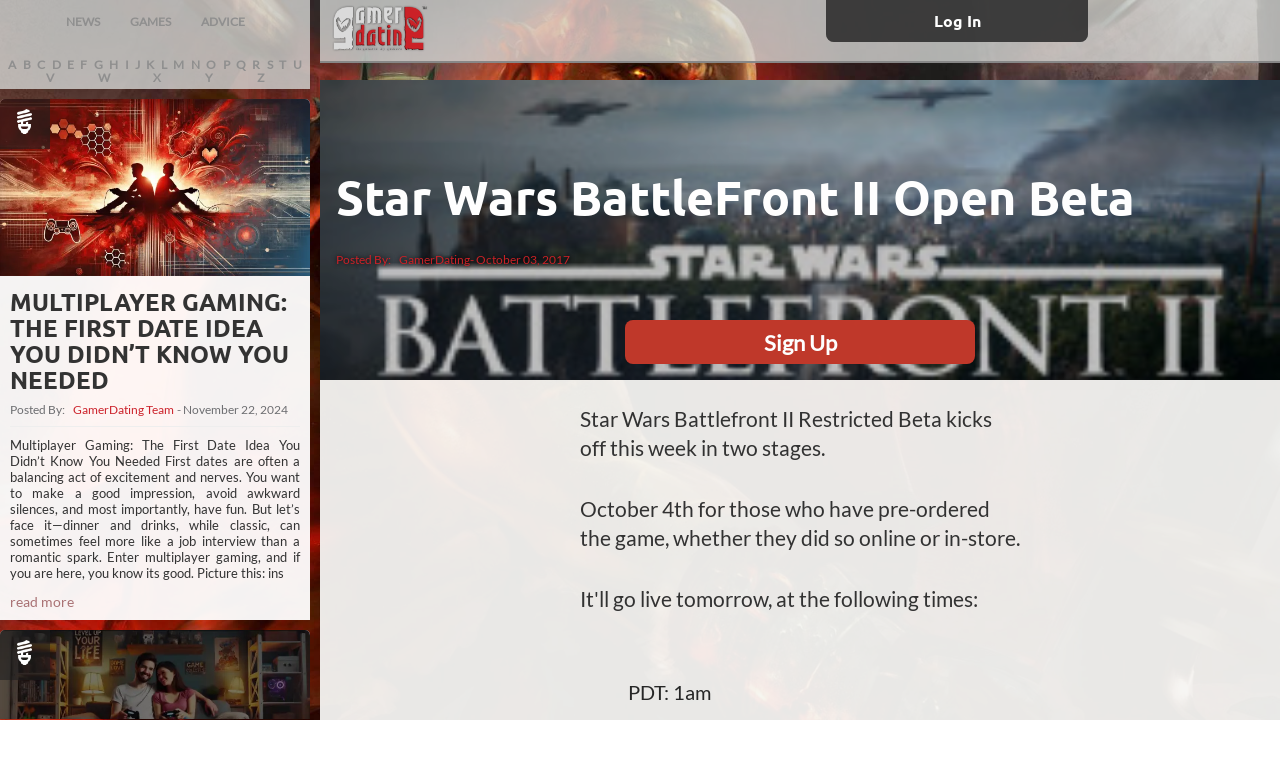

--- FILE ---
content_type: text/html; charset=UTF-8
request_url: https://www.gamerdating.com/article/star-wars-battlefront-ii-open-beta
body_size: 16275
content:
            <!DOCTYPE html>
<html lang="en" style="height: 100%">
<head>
    <meta charset="utf-8">
    <meta http-equiv="X-UA-Compatible" content="IE=edge">
    <meta name="viewport" content="width=device-width, initial-scale=1">

    <title>Star Wars BattleFront II Open Beta | GamerDating</title>

    <meta name="description" content="Star Wars Battlefront II Restricted Beta kicks off this week in two stages. 

October 4th for those who have pre-ordered the game, whether they did so online or in-store. 

It&amp;#39;ll go live tomorrow, at the following times:


	PDT: 1am
	EDT: 4am
	BST: 9am
	CEST: 10am


The next stage opens the beta up to everyone else, kicking off on Friday, October 6th at the same times listed above. 

It’ll run until 09:00 PDT (17:00 BST) on Monday, October 9. "/>
    <meta name="keywords" content="Gamer dating, gamer dating site, online gaming site, meet
    gamer girls, tinder for gamers, nerd dating site, geek dating site"/>

    <!-- FACEBOOK -->
    <meta property="og:url" content="https://www.gamerdating.com/article/star-wars-battlefront-ii-open-beta"/>
    <meta property='og:title' content="Star Wars BattleFront II Open Beta | GamerDating.com"/>
    <meta property="og:site_name" content="The World’s Number 1 Gamer Dating Site. | GamerDating.com"/>
    <meta property="og:type" content="website"/>
    <meta property="og:description" content="Star Wars Battlefront II Restricted Beta kicks off this week in two stages. 

October 4th for those who have pre-ordered the game, whether they did so online or in-store. 

It&amp;#39;ll go live tomorrow, at the following times:


	PDT: 1am
	EDT: 4am
	BST: 9am
	CEST: 10am


The next stage opens the beta up to everyone else, kicking off on Friday, October 6th at the same times listed above. 

It’ll run until 09:00 PDT (17:00 BST) on Monday, October 9. "/>
    <meta property="og:image"
          content="https://res.cloudinary.com/gamerdating-ltd/image/upload/v1507038723/article-images/mKQ7tmhr0wnEr4znH0DiaJAoZ9vwrMYA4vJyCn3P.jpg"/>
    <meta property="fb:app_id" content="572550529480769"/>

    <meta name="author" content="GamerDating.com">
    <meta name="csrf-token" content="Hb3f58cG4lnHCBs9yaXn8IUv91hPETc1jHDczR6O">

    <!--[if lt IE 9]>
    <script src="//cdnjs.cloudflare.com/ajax/libs/html5shiv/r29/html5.min.js"></script>
    <![endif]-->

    <link rel="shortcut icon" href="https://www.gamerdating.com/favicon.ico" />
    <link rel="canonical" href="https://www.gamerdating.com/article/star-wars-battlefront-ii-open-beta" />
    <link rel="preload" as="style" href="https://www.gamerdating.com/css/init.css" onload="this.rel='stylesheet'"/>
    <script defer src="https://www.gamerdating.com/js/vendor/jquery-3.5.1.min.js"></script>
    <script defer src="https://www.gamerdating.com/js/app.landing.js"></script>
        <link rel="preload" as="style" href="https://www.gamerdating.com/css/landing.css" onload="this.rel='stylesheet'"/>
    <script defer src="https://www.gamerdating.com/js/landing.js"></script>
    <script defer src="https://www.gamerdating.com/js/init.js"></script>

</head>
<body class="guest page-mission">

    <div class="page-wrapper">
            <div class="article-browser closed">
        <div class="articles-filter">
            <form action="" method="GET" id="filter">
                <div class="filter-options-wrapper">
                    <div class="filter-tab">
                        <input type="radio" name="category" id="cat-news"  value="news" onchange="filter(1)">
                        <label for="cat-news">NEWS</label>
                    </div>
                    <div class="filter-tab">
                        <input type="radio" name="category" id="cat-games"  value="games" onchange="filter(1)">
                        <label for="cat-games">GAMES</label>
                    </div>
                    <div class="filter-tab">
                        <input type="radio" name="category" id="cat-advice"  value="advice" onchange="filter(1)">
                        <label for="cat-advice">ADVICE</label>
                    </div>
                </div>
                <div class="filter-options-wrapper alpha">
                                            <div class="filter-tab">
                            <input type="radio" name="letter" id="letter-A"  value="A" onchange="filter(0)">
                            <label for="letter-A" style="padding:0 3px 2px">A</label>
                        </div>
                                            <div class="filter-tab">
                            <input type="radio" name="letter" id="letter-B"  value="B" onchange="filter(0)">
                            <label for="letter-B" style="padding:0 3px 2px">B</label>
                        </div>
                                            <div class="filter-tab">
                            <input type="radio" name="letter" id="letter-C"  value="C" onchange="filter(0)">
                            <label for="letter-C" style="padding:0 3px 2px">C</label>
                        </div>
                                            <div class="filter-tab">
                            <input type="radio" name="letter" id="letter-D"  value="D" onchange="filter(0)">
                            <label for="letter-D" style="padding:0 3px 2px">D</label>
                        </div>
                                            <div class="filter-tab">
                            <input type="radio" name="letter" id="letter-E"  value="E" onchange="filter(0)">
                            <label for="letter-E" style="padding:0 3px 2px">E</label>
                        </div>
                                            <div class="filter-tab">
                            <input type="radio" name="letter" id="letter-F"  value="F" onchange="filter(0)">
                            <label for="letter-F" style="padding:0 3px 2px">F</label>
                        </div>
                                            <div class="filter-tab">
                            <input type="radio" name="letter" id="letter-G"  value="G" onchange="filter(0)">
                            <label for="letter-G" style="padding:0 3px 2px">G</label>
                        </div>
                                            <div class="filter-tab">
                            <input type="radio" name="letter" id="letter-H"  value="H" onchange="filter(0)">
                            <label for="letter-H" style="padding:0 3px 2px">H</label>
                        </div>
                                            <div class="filter-tab">
                            <input type="radio" name="letter" id="letter-I"  value="I" onchange="filter(0)">
                            <label for="letter-I" style="padding:0 3px 2px">I</label>
                        </div>
                                            <div class="filter-tab">
                            <input type="radio" name="letter" id="letter-J"  value="J" onchange="filter(0)">
                            <label for="letter-J" style="padding:0 3px 2px">J</label>
                        </div>
                                            <div class="filter-tab">
                            <input type="radio" name="letter" id="letter-K"  value="K" onchange="filter(0)">
                            <label for="letter-K" style="padding:0 3px 2px">K</label>
                        </div>
                                            <div class="filter-tab">
                            <input type="radio" name="letter" id="letter-L"  value="L" onchange="filter(0)">
                            <label for="letter-L" style="padding:0 3px 2px">L</label>
                        </div>
                                            <div class="filter-tab">
                            <input type="radio" name="letter" id="letter-M"  value="M" onchange="filter(0)">
                            <label for="letter-M" style="padding:0 3px 2px">M</label>
                        </div>
                                            <div class="filter-tab">
                            <input type="radio" name="letter" id="letter-N"  value="N" onchange="filter(0)">
                            <label for="letter-N" style="padding:0 3px 2px">N</label>
                        </div>
                                            <div class="filter-tab">
                            <input type="radio" name="letter" id="letter-O"  value="O" onchange="filter(0)">
                            <label for="letter-O" style="padding:0 3px 2px">O</label>
                        </div>
                                            <div class="filter-tab">
                            <input type="radio" name="letter" id="letter-P"  value="P" onchange="filter(0)">
                            <label for="letter-P" style="padding:0 3px 2px">P</label>
                        </div>
                                            <div class="filter-tab">
                            <input type="radio" name="letter" id="letter-Q"  value="Q" onchange="filter(0)">
                            <label for="letter-Q" style="padding:0 3px 2px">Q</label>
                        </div>
                                            <div class="filter-tab">
                            <input type="radio" name="letter" id="letter-R"  value="R" onchange="filter(0)">
                            <label for="letter-R" style="padding:0 3px 2px">R</label>
                        </div>
                                            <div class="filter-tab">
                            <input type="radio" name="letter" id="letter-S"  value="S" onchange="filter(0)">
                            <label for="letter-S" style="padding:0 3px 2px">S</label>
                        </div>
                                            <div class="filter-tab">
                            <input type="radio" name="letter" id="letter-T"  value="T" onchange="filter(0)">
                            <label for="letter-T" style="padding:0 3px 2px">T</label>
                        </div>
                                            <div class="filter-tab">
                            <input type="radio" name="letter" id="letter-U"  value="U" onchange="filter(0)">
                            <label for="letter-U" style="padding:0 3px 2px">U</label>
                        </div>
                                            <div class="filter-tab">
                            <input type="radio" name="letter" id="letter-V"  value="V" onchange="filter(0)">
                            <label for="letter-V" style="padding:0 3px 2px">V</label>
                        </div>
                                            <div class="filter-tab">
                            <input type="radio" name="letter" id="letter-W"  value="W" onchange="filter(0)">
                            <label for="letter-W" style="padding:0 3px 2px">W</label>
                        </div>
                                            <div class="filter-tab">
                            <input type="radio" name="letter" id="letter-X"  value="X" onchange="filter(0)">
                            <label for="letter-X" style="padding:0 3px 2px">X</label>
                        </div>
                                            <div class="filter-tab">
                            <input type="radio" name="letter" id="letter-Y"  value="Y" onchange="filter(0)">
                            <label for="letter-Y" style="padding:0 3px 2px">Y</label>
                        </div>
                                            <div class="filter-tab">
                            <input type="radio" name="letter" id="letter-Z"  value="Z" onchange="filter(0)">
                            <label for="letter-Z" style="padding:0 3px 2px">Z</label>
                        </div>
                                    </div>
            </form>
        </div>
        <div class="browser-articles-wrapper">
                            <div class="article">
                    <a class="article-link" href="https://www.gamerdating.com/article/multiplayer-gaming-first-date-idea-you-didnt-know-you-needed">
                        <div class="article-thumbnail">
                            <img src="https://res.cloudinary.com/gamerdating-ltd/image/upload/c_fill,f_auto,h_320,q_auto,w_560/v1732284827/article-images/Gzzzx7L6k6cm3xhH2eVU6SVbSJR005mhY0t4azsw.png" class="thumbnailImg" alt="" width="375" height="214" loading="lazy"/>
                            <div class="image-left-corner">
                                <span class="article-icon inside-icon-bulb"></span>
                            </div>
                        </div>
                        <div class="article-text-container">
                            <h4 class="article-header">Multiplayer Gaming: The First Date Idea You Didn’t Know You Needed</h4>
                        </div>
                    </a>
                    <div class="article-text-container">
                        <div class="article-posted-by">
                            Posted By:
                                                            <img class="postImg" style="width: 0;"/>
                                                        <a href="#">
                                GamerDating Team
                            </a>
                            - November 22, 2024
                        </div>
                        <p class="article-description">
                            Multiplayer Gaming: The First Date Idea You Didn’t Know You Needed

First dates are often a balancing act of excitement and nerves. You want to make a good impression, avoid awkward silences, and most importantly, have fun. But let’s face it—dinner and drinks, while classic, can sometimes feel more like a job interview than a romantic spark. Enter multiplayer gaming, and if you are here, you know its good.

Picture this: ins
                        </p>
                        <div class="read-more-container">
                            <a class="article-read-more-link" href="https://www.gamerdating.com/article/multiplayer-gaming-first-date-idea-you-didnt-know-you-needed">
                                read more
                            </a>
                        </div>
                    </div>
                </div>
                            <div class="article">
                    <a class="article-link" href="https://www.gamerdating.com/article/level-up-your-love-life-how-gaming-can-strengthen-your-relationship">
                        <div class="article-thumbnail">
                            <img src="https://res.cloudinary.com/gamerdating-ltd/image/upload/c_fill,f_auto,h_320,q_auto,w_560/v1722335726/article-images/wJ9r6R2oYBFq5HTL4EcadBwtD2P0aumc9c4KtqYo.png" class="thumbnailImg" alt="" width="375" height="214" loading="lazy"/>
                            <div class="image-left-corner">
                                <span class="article-icon inside-icon-bulb"></span>
                            </div>
                        </div>
                        <div class="article-text-container">
                            <h4 class="article-header">Level Up Your Love Life: How Gaming Can Strengthen Your Relationship</h4>
                        </div>
                    </a>
                    <div class="article-text-container">
                        <div class="article-posted-by">
                            Posted By:
                                                            <img class="postImg" style="width: 0;"/>
                                                        <a href="#">
                                GamerDating Team
                            </a>
                            - July 30, 2024
                        </div>
                        <p class="article-description">
                            Level Up Your Love Life: How Gaming Can Strengthen Your Relationship

Gaming isn't just about high scores and epic quests; it's also a fantastic way to bond with your partner. In this article, we explore how playing games together can improve communication, teamwork, and intimacy in your relationship. Whether you're battling enemies side-by-side or solving puzzles as a duo, discover how gaming can bring you closer together and make 
                        </p>
                        <div class="read-more-container">
                            <a class="article-read-more-link" href="https://www.gamerdating.com/article/level-up-your-love-life-how-gaming-can-strengthen-your-relationship">
                                read more
                            </a>
                        </div>
                    </div>
                </div>
                            <div class="article">
                    <a class="article-link" href="https://www.gamerdating.com/article/digital-romance-18-tips-for-a-mind-blowing-connection">
                        <div class="article-thumbnail">
                            <img src="https://res.cloudinary.com/gamerdating-ltd/image/upload/c_fill,f_auto,h_320,q_auto,w_560/v1698859596/article-images/LnHwl8KBjXuA98Bu5Kye7cGNcPimyrhqxkhf4Hhp.png" class="thumbnailImg" alt="" width="375" height="214" loading="lazy"/>
                            <div class="image-left-corner">
                                <span class="article-icon inside-icon-bulb"></span>
                            </div>
                        </div>
                        <div class="article-text-container">
                            <h4 class="article-header">Digital Romance: 18 Tips for a Mind-Blowing Connection</h4>
                        </div>
                    </a>
                    <div class="article-text-container">
                        <div class="article-posted-by">
                            Posted By:
                                                            <img src="https://res.cloudinary.com/gamerdating-ltd/image/upload/c_fill,f_auto,h_25,q_auto,w_25/v1696337964/users/230839/images/profile.jpg" class="postImg" width="25" height="25" loading="lazy"/>
                                                        <a href="#">
                                Aliena
                            </a>
                            - October 31, 2023
                        </div>
                        <p class="article-description">
                            Romance in the Digital Age: 18 Tips for Establishing an Emotional Connection through the Screen
In days when romance chimes like a smartphone notification and glows like a laptop screen, digital communication is the new normal in maintaining online relationships. Choose to welcome it or curse it; what really matters is that an emotional connection in a romantic setting has never been purely physical in the first place. So, think 'brain' and 'ima
                        </p>
                        <div class="read-more-container">
                            <a class="article-read-more-link" href="https://www.gamerdating.com/article/digital-romance-18-tips-for-a-mind-blowing-connection">
                                read more
                            </a>
                        </div>
                    </div>
                </div>
                            <div class="article">
                    <a class="article-link" href="https://www.gamerdating.com/article/top-5-tips-for-crafting-perfect-profile">
                        <div class="article-thumbnail">
                            <img src="https://res.cloudinary.com/gamerdating-ltd/image/upload/c_fill,f_auto,h_320,q_auto,w_560/v1680710548/article-images/yk1PF7i9P5VG6vIt43PJUEfYNJb6KxTcOorTIfbZ.png" class="thumbnailImg" alt="" width="375" height="214" loading="lazy"/>
                            <div class="image-left-corner">
                                <span class="article-icon inside-icon-bulb"></span>
                            </div>
                        </div>
                        <div class="article-text-container">
                            <h4 class="article-header">Top 5 Tips for Crafting the Perfect Profile</h4>
                        </div>
                    </a>
                    <div class="article-text-container">
                        <div class="article-posted-by">
                            Posted By:
                                                            <img src="https://res.cloudinary.com/gamerdating-ltd/image/upload/c_fill,f_auto,h_25,q_auto,w_25/v1642697721/users/2/images/profile.png" class="postImg" width="25" height="25" loading="lazy"/>
                                                        <a href="#">
                                GamerDating Team
                            </a>
                            - June 13, 2023
                        </div>
                        <p class="article-description">
                            Finding your Player 2 in the gaming love-verse can seem like a daunting task, but fear not!

Your friends at GamerDating.com are here to help you create an engaging and authentic dating profile that showcases your unique personality, gaming preferences, and interests to attract like-minded partners.

Follow our top five tips to craft the perfect gamer dating profile and embark on your quest for love:



Choose a memorable profile picture.
                        </p>
                        <div class="read-more-container">
                            <a class="article-read-more-link" href="https://www.gamerdating.com/article/top-5-tips-for-crafting-perfect-profile">
                                read more
                            </a>
                        </div>
                    </div>
                </div>
                            <div class="article">
                    <a class="article-link" href="https://www.gamerdating.com/article/resident-evil-4-remake">
                        <div class="article-thumbnail">
                            <img src="https://res.cloudinary.com/gamerdating-ltd/image/upload/c_fill,f_auto,h_320,q_auto,w_560/v1681917026/article-images/QakZtJjgvLL9UJoodMeHuCugJuxPiH1076jTqVj3.png" class="thumbnailImg" alt="" width="375" height="214" loading="lazy"/>
                            <div class="image-left-corner">
                                <span class="article-icon inside-icon-game"></span>
                            </div>
                        </div>
                        <div class="article-text-container">
                            <h4 class="article-header">Resident Evil 4: Remake Review</h4>
                        </div>
                    </a>
                    <div class="article-text-container">
                        <div class="article-posted-by">
                            Posted By:
                                                            <img src="https://res.cloudinary.com/gamerdating-ltd/image/upload/c_fill,f_auto,h_25,q_auto,w_25/v1553172416/users/128916/images/profile.jpg" class="postImg" width="25" height="25" loading="lazy"/>
                                                        <a href="#">
                                Ryan
                            </a>
                            - April 19, 2023
                        </div>
                        <p class="article-description">
                            The best video game of a generation remade for modern audiences.

Resident Evil 4 is commonly agreed to be one of the best survival horror games of all time. Originally launching in 2005, this classic action horror experience has been remastered many times, and ported to more consoles than I care to list, but it has taken until now for Capcom to fully remake it. I’ve never played the original beyond its opening few hours, so I approached 
                        </p>
                        <div class="read-more-container">
                            <a class="article-read-more-link" href="https://www.gamerdating.com/article/resident-evil-4-remake">
                                read more
                            </a>
                        </div>
                    </div>
                </div>
                            <div class="article">
                    <a class="article-link" href="https://www.gamerdating.com/article/our-games-for-march-are-classics">
                        <div class="article-thumbnail">
                            <img src="https://res.cloudinary.com/gamerdating-ltd/image/upload/c_fill,f_auto,h_320,q_auto,w_560/v1678102876/article-images/CetyLacqCxeAfmJA0m601eHjmxcj0tZpAMIqRhev.png" class="thumbnailImg" alt="" width="375" height="214" loading="lazy"/>
                            <div class="image-left-corner">
                                <span class="article-icon inside-icon-game"></span>
                            </div>
                        </div>
                        <div class="article-text-container">
                            <h4 class="article-header">Our games for March are classics</h4>
                        </div>
                    </a>
                    <div class="article-text-container">
                        <div class="article-posted-by">
                            Posted By:
                                                            <img src="https://res.cloudinary.com/gamerdating-ltd/image/upload/c_fill,f_auto,h_25,q_auto,w_25/v1642697721/users/2/images/profile.png" class="postImg" width="25" height="25" loading="lazy"/>
                                                        <a href="#">
                                GamerDating Team
                            </a>
                            - March 06, 2023
                        </div>
                        <p class="article-description">
                            March, the month of might warriors, fantastic games, and bunnies?

As we move into spring, embrace new chances, reach out to those 1up'd matches and arrange some game dates.

To help, this month we are topping up the most popular games we have available for you as well as highlighting some new ones.

We offer games every month with our 2 and 4-month subscriptions.

Our list of games is available to view, with updates each month.

A subs
                        </p>
                        <div class="read-more-container">
                            <a class="article-read-more-link" href="https://www.gamerdating.com/article/our-games-for-march-are-classics">
                                read more
                            </a>
                        </div>
                    </div>
                </div>
                            <div class="article">
                    <a class="article-link" href="https://www.gamerdating.com/article/love-in-air-february-game-rewards">
                        <div class="article-thumbnail">
                            <img src="https://res.cloudinary.com/gamerdating-ltd/image/upload/c_fill,f_auto,h_320,q_auto,w_560/v1675267947/article-images/F6AtQ6ieqCYywaNvCh5gApwa7xXnqnJiVV6HVLaM.png" class="thumbnailImg" alt="" width="375" height="214" loading="lazy"/>
                            <div class="image-left-corner">
                                <span class="article-icon inside-icon-game"></span>
                            </div>
                        </div>
                        <div class="article-text-container">
                            <h4 class="article-header">Love is in the Air - February Game Rewards</h4>
                        </div>
                    </a>
                    <div class="article-text-container">
                        <div class="article-posted-by">
                            Posted By:
                                                            <img class="postImg" style="width: 0;"/>
                                                        <a href="#">
                                GamerDating Team
                            </a>
                            - February 01, 2023
                        </div>
                        <p class="article-description">
                            Love is in the Air, its Gaming Time xoxo

Valentines day is coming, but what to get your loved ones?

Game dates, valentines day gifts or simply that beautiful gift to yourself.

This month, we are offering even more games with your subscription so you can game, whilst we find you a match.

We offer games every month with our 2 and 4-month subscriptions.

Our list of games is available to view, with updates each month.

A subscription
                        </p>
                        <div class="read-more-container">
                            <a class="article-read-more-link" href="https://www.gamerdating.com/article/love-in-air-february-game-rewards">
                                read more
                            </a>
                        </div>
                    </div>
                </div>
                            <div class="article">
                    <a class="article-link" href="https://www.gamerdating.com/article/december-rewards-its-holiday-time-so-weve-restocked">
                        <div class="article-thumbnail">
                            <img src="https://res.cloudinary.com/gamerdating-ltd/image/upload/c_fill,f_auto,h_320,q_auto,w_560/v1671466142/article-images/YeRJCXbV90VASQTBB1n6UjrJhbV2i5OoHw19luxB.png" class="thumbnailImg" alt="" width="375" height="214" loading="lazy"/>
                            <div class="image-left-corner">
                                <span class="article-icon inside-icon-game"></span>
                            </div>
                        </div>
                        <div class="article-text-container">
                            <h4 class="article-header">December Rewards and its Holiday time! So we&#039;ve restocked!</h4>
                        </div>
                    </a>
                    <div class="article-text-container">
                        <div class="article-posted-by">
                            Posted By:
                                                            <img class="postImg" style="width: 0;"/>
                                                        <a href="#">
                                GamerDating Team
                            </a>
                            - December 19, 2022
                        </div>
                        <p class="article-description">
                            GamerDating's December Rewards!

It's the holiday season, a time for relaxation, spending time with loved ones, and gift-giving. For many of us, it's also a time to get back into our favorite hobbies, like gaming. This year, we've restocked and added some exciting new titles to our collection. Whether you're looking for the latest releases or classic hits, we have something for every gamer to enjo

This month, we are offering even more games 
                        </p>
                        <div class="read-more-container">
                            <a class="article-read-more-link" href="https://www.gamerdating.com/article/december-rewards-its-holiday-time-so-weve-restocked">
                                read more
                            </a>
                        </div>
                    </div>
                </div>
                            <div class="article">
                    <a class="article-link" href="https://www.gamerdating.com/article/frozen-flame-a-survival-rpg-that-needs-a-little-thawing-out">
                        <div class="article-thumbnail">
                            <img src="https://res.cloudinary.com/gamerdating-ltd/image/upload/c_fill,f_auto,h_320,q_auto,w_560/v1670860416/article-images/Ljh2eDPH75W0PWygPJsMMaAS8dk7ZnTC32GzJCAA.png" class="thumbnailImg" alt="" width="375" height="214" loading="lazy"/>
                            <div class="image-left-corner">
                                <span class="article-icon inside-icon-game"></span>
                            </div>
                        </div>
                        <div class="article-text-container">
                            <h4 class="article-header">Frozen Flame – a Survival RPG that needs a little thawing out</h4>
                        </div>
                    </a>
                    <div class="article-text-container">
                        <div class="article-posted-by">
                            Posted By:
                                                            <img src="https://res.cloudinary.com/gamerdating-ltd/image/upload/c_fill,f_auto,h_25,q_auto,w_25/v1670862499/users/222324/images/profile.jpg" class="postImg" width="25" height="25" loading="lazy"/>
                                                        <a href="#">
                                Elena Walker
                            </a>
                            - December 12, 2022
                        </div>
                        <p class="article-description">
                            Frozen Flame is a multiplayer survival fantasy RPG, in a world once governed by Dragons and is now in the aftermath of what appears to be a post-apocalyptic world.

It was released in its Early Access form on the 25th of November by fresh-faced developers Dreamside Interactive.

I’ll be honest – my first impression was that the game looked generic. The style was immediately reminiscent of the many aesthetic copycats of cartoony an
                        </p>
                        <div class="read-more-container">
                            <a class="article-read-more-link" href="https://www.gamerdating.com/article/frozen-flame-a-survival-rpg-that-needs-a-little-thawing-out">
                                read more
                            </a>
                        </div>
                    </div>
                </div>
                            <div class="article">
                    <a class="article-link" href="https://www.gamerdating.com/article/November-rewards-2022-with-gamerdating">
                        <div class="article-thumbnail">
                            <img src="https://res.cloudinary.com/gamerdating-ltd/image/upload/c_fill,f_auto,h_320,q_auto,w_560/v1667306231/article-images/yQlZ7yWaYnRyVweq0kFzfmMTmIzqxJL4c4Mh2jmW.jpg" class="thumbnailImg" alt="" width="375" height="214" loading="lazy"/>
                            <div class="image-left-corner">
                                <span class="article-icon inside-icon-game"></span>
                            </div>
                        </div>
                        <div class="article-text-container">
                            <h4 class="article-header">November includes Core Keeper, Golf with your Friends and Moving with your subs</h4>
                        </div>
                    </a>
                    <div class="article-text-container">
                        <div class="article-posted-by">
                            Posted By:
                                                            <img class="postImg" style="width: 0;"/>
                                                        <a href="#">
                                GamerDating Team
                            </a>
                            - November 01, 2022
                        </div>
                        <p class="article-description">
                            GamerDating's November Rewards!

It's November! Christmas is coming, games are flowing, and its time to plan your gifts!

We aim to keep the subscription cost down, while we can offer indie games or popular titles so that you can game, whilst we find you a match.

We offer games every month with our 2 and 4-month subscriptions.

Our list of games is available to view, with updates each month.

Subscription grants you the ability to read
                        </p>
                        <div class="read-more-container">
                            <a class="article-read-more-link" href="https://www.gamerdating.com/article/November-rewards-2022-with-gamerdating">
                                read more
                            </a>
                        </div>
                    </div>
                </div>
                            <div class="article">
                    <a class="article-link" href="https://www.gamerdating.com/article/fueled-up-a-chaotic-couch-co-op-reviewed">
                        <div class="article-thumbnail">
                            <img src="https://res.cloudinary.com/gamerdating-ltd/image/upload/c_fill,f_auto,h_320,q_auto,w_560/v1666969805/article-images/arExmGNiH32bEhoX2zqhUdoo4xz7NIBECClgK6I9.jpg" class="thumbnailImg" alt="" width="375" height="214" loading="lazy"/>
                            <div class="image-left-corner">
                                <span class="article-icon inside-icon-game"></span>
                            </div>
                        </div>
                        <div class="article-text-container">
                            <h4 class="article-header">Fueled up a chaotic couch co-op reviewed</h4>
                        </div>
                    </a>
                    <div class="article-text-container">
                        <div class="article-posted-by">
                            Posted By:
                                                            <img src="https://res.cloudinary.com/gamerdating-ltd/image/upload/c_fill,f_auto,h_25,q_auto,w_25/v1553172416/users/128916/images/profile.jpg" class="postImg" width="25" height="25" loading="lazy"/>
                                                        <a href="#">
                                Ryan
                            </a>
                            - October 28, 2022
                        </div>
                        <p class="article-description">
                            Space-borne chaos or a shiny re-tread of old ground?

Couch co-op party games are a small, but still popular, genre. As evidenced by games like Overcooked and Moving Out, there’s a need for one-to-four-player games that rely on communication, a willingness to make mistakes, and an almost sadistic urge to test the strength of friendships.

Make no mistake, much like its chaotic forebears, Fueled Up will also put your relationships to the
                        </p>
                        <div class="read-more-container">
                            <a class="article-read-more-link" href="https://www.gamerdating.com/article/fueled-up-a-chaotic-couch-co-op-reviewed">
                                read more
                            </a>
                        </div>
                    </div>
                </div>
                            <div class="article">
                    <a class="article-link" href="https://www.gamerdating.com/article/warhammer-40000-darktide-closed-beta-preview">
                        <div class="article-thumbnail">
                            <img src="https://res.cloudinary.com/gamerdating-ltd/image/upload/c_fill,f_auto,h_320,q_auto,w_560/v1666211459/article-images/XPt7oY6SHnvDxhEOvqjBNw8wHCX4256865nrc359.jpg" class="thumbnailImg" alt="" width="375" height="214" loading="lazy"/>
                            <div class="image-left-corner">
                                <span class="article-icon inside-icon-game"></span>
                            </div>
                        </div>
                        <div class="article-text-container">
                            <h4 class="article-header">Warhammer 40,000: Darktide Closed Beta Preview</h4>
                        </div>
                    </a>
                    <div class="article-text-container">
                        <div class="article-posted-by">
                            Posted By:
                                                            <img class="postImg" style="width: 0;"/>
                                                        <a href="#">
                                Dan and Team
                            </a>
                            - October 19, 2022
                        </div>
                        <p class="article-description">
                            This weekend October 14th to 16th our team had the privilege to try Fatshark's closed BETA of Warhammer 40,000: Darktide.

We gathered together, jumped into Discord in varied group sizes and chugged through the delights of Darktide.



You can play with any variation of your custom characters, a refreshing step away from Vermintide.

 

The Poundshop Paladin, WoodTier, Farske and Zahur gathered together to dip their toes i
                        </p>
                        <div class="read-more-container">
                            <a class="article-read-more-link" href="https://www.gamerdating.com/article/warhammer-40000-darktide-closed-beta-preview">
                                read more
                            </a>
                        </div>
                    </div>
                </div>
                            <div class="article">
                    <a class="article-link" href="https://www.gamerdating.com/article/october-rewards-for-gamerdaters">
                        <div class="article-thumbnail">
                            <img src="https://res.cloudinary.com/gamerdating-ltd/image/upload/c_fill,f_auto,h_320,q_auto,w_560/v1665071801/article-images/OEpTiowJ0Wk6YpXcjwd2GSV6sOkf5lgPUaDDCAQw.jpg" class="thumbnailImg" alt="" width="375" height="214" loading="lazy"/>
                            <div class="image-left-corner">
                                <span class="article-icon inside-icon-game"></span>
                            </div>
                        </div>
                        <div class="article-text-container">
                            <h4 class="article-header">Games while you date! Imp of the Sun, Potioncraft, Spirit of the Island now available</h4>
                        </div>
                    </a>
                    <div class="article-text-container">
                        <div class="article-posted-by">
                            Posted By:
                                                            <img class="postImg" style="width: 0;"/>
                                                        <a href="#">
                                GamerDating Team
                            </a>
                            - October 06, 2022
                        </div>
                        <p class="article-description">
                            GamerDating's October Rewards!

It's October, autumn is here, winter is coming and the new games are flowing!

It's the time of year where curled up on the sofa, with hot chocolate and gaming all evening is ideal.

We aim to keep the subscription cost down, while we can offer indie games or popular titles so that you can game, whilst we find you a match.

Our list of games is available to view, with updates each month.

We offer 2 or 4-
                        </p>
                        <div class="read-more-container">
                            <a class="article-read-more-link" href="https://www.gamerdating.com/article/october-rewards-for-gamerdaters">
                                read more
                            </a>
                        </div>
                    </div>
                </div>
                            <div class="article">
                    <a class="article-link" href="https://www.gamerdating.com/article/pokemon-killer-temtem-ryan-reviews">
                        <div class="article-thumbnail">
                            <img src="https://res.cloudinary.com/gamerdating-ltd/image/upload/c_fill,f_auto,h_320,q_auto,w_560/v1664211658/article-images/wj1awtz2GxEseLdGM6nBPJQOeibiRvUI4Ygu4bKM.jpg" class="thumbnailImg" alt="" width="375" height="214" loading="lazy"/>
                            <div class="image-left-corner">
                                <span class="article-icon inside-icon-game"></span>
                            </div>
                        </div>
                        <div class="article-text-container">
                            <h4 class="article-header">Pokemon Killer Temtem? Ryan Reviews</h4>
                        </div>
                    </a>
                    <div class="article-text-container">
                        <div class="article-posted-by">
                            Posted By:
                                                            <img src="https://res.cloudinary.com/gamerdating-ltd/image/upload/c_fill,f_auto,h_25,q_auto,w_25/v1553172416/users/128916/images/profile.jpg" class="postImg" width="25" height="25" loading="lazy"/>
                                                        <a href="#">
                                Ryan
                            </a>
                            - September 26, 2022
                        </div>
                        <p class="article-description">
                            TemTem - Pokemon killer?

An indie, monster-taming MMO with PvP built into its foundation, and a full PvE story, was always going to be a sure bet for fans of the Pokémon franchise. 

Temtem goes out of its way to emphasise how much of its gameplay experience is focused around competitive play, so much so that it’s nigh impossible to escape, but, if PvP isn’t your thing, all is not lost! I’m not a huge fan of PvP in m
                        </p>
                        <div class="read-more-container">
                            <a class="article-read-more-link" href="https://www.gamerdating.com/article/pokemon-killer-temtem-ryan-reviews">
                                read more
                            </a>
                        </div>
                    </div>
                </div>
                            <div class="article">
                    <a class="article-link" href="https://www.gamerdating.com/article/smooth-summer-update-to-make-your-experience-better">
                        <div class="article-thumbnail">
                            <img src="https://res.cloudinary.com/gamerdating-ltd/image/upload/c_fill,f_auto,h_320,q_auto,w_560/v1661177655/article-images/0vZuf9ErHZel3VSFAcQVuaeHC3L5FZ0MDweyiASw.jpg" class="thumbnailImg" alt="" width="375" height="214" loading="lazy"/>
                            <div class="image-left-corner">
                                <span class="article-icon inside-icon-game"></span>
                            </div>
                        </div>
                        <div class="article-text-container">
                            <h4 class="article-header">Smooth Summer Update to make your experience better.</h4>
                        </div>
                    </a>
                    <div class="article-text-container">
                        <div class="article-posted-by">
                            Posted By:
                                                            <img src="https://res.cloudinary.com/gamerdating-ltd/image/upload/c_fill,f_auto,h_25,q_auto,w_25/v1642697721/users/2/images/profile.png" class="postImg" width="25" height="25" loading="lazy"/>
                                                        <a href="#">
                                GamerDating Team
                            </a>
                            - August 22, 2022
                        </div>
                        <p class="article-description">
                            Say hello to our summer fresh update! 

In this update, we focused on some quality of life updates, better email interactions, improved performance and bugfixes.

Our last big update was earlier this year when we updated messaging with the use of emojis, gif support, improved updates and optimisation.

Now we have introduced a new notifications sidebar, improved email notifications and new anti spammer/bot measures to make your experie
                        </p>
                        <div class="read-more-container">
                            <a class="article-read-more-link" href="https://www.gamerdating.com/article/smooth-summer-update-to-make-your-experience-better">
                                read more
                            </a>
                        </div>
                    </div>
                </div>
                            <div class="article">
                    <a class="article-link" href="https://www.gamerdating.com/article/south-of-circle-preview">
                        <div class="article-thumbnail">
                            <img src="https://res.cloudinary.com/gamerdating-ltd/image/upload/c_fill,f_auto,h_320,q_auto,w_560/v1660570749/article-images/vjZcNOnhFYBti0lNNdtbWnh0mSWBRfgHzGm2HgQQ.jpg" class="thumbnailImg" alt="" width="375" height="214" loading="lazy"/>
                            <div class="image-left-corner">
                                <span class="article-icon inside-icon-game"></span>
                            </div>
                        </div>
                        <div class="article-text-container">
                            <h4 class="article-header">South of the Circle Preview</h4>
                        </div>
                    </a>
                    <div class="article-text-container">
                        <div class="article-posted-by">
                            Posted By:
                                                            <img src="https://res.cloudinary.com/gamerdating-ltd/image/upload/c_fill,f_auto,h_25,q_auto,w_25/v1553172416/users/128916/images/profile.jpg" class="postImg" width="25" height="25" loading="lazy"/>
                                                        <a href="#">
                                Ryan
                            </a>
                            - August 15, 2022
                        </div>
                        <p class="article-description">
                            A narrative experience about the power of regret.

Emotional, story-driven games like South of the Circle (SotC) are not, for better or worse, everyone’s cup of tea. Originally released in 2021 for Apple Arcade, it was developed by State of Play, published by 11 Bit Studios, and is a compelling story of ambition and love set around the Cold War.

I played SotC on the Nintendo Switch to write this review and was pleasantly surprised by w
                        </p>
                        <div class="read-more-container">
                            <a class="article-read-more-link" href="https://www.gamerdating.com/article/south-of-circle-preview">
                                read more
                            </a>
                        </div>
                    </div>
                </div>
                            <div class="article">
                    <a class="article-link" href="https://www.gamerdating.com/article/overcooked-our-sous-chef-reviews-a-top-coop">
                        <div class="article-thumbnail">
                            <img src="https://res.cloudinary.com/gamerdating-ltd/image/upload/c_fill,f_auto,h_320,q_auto,w_560/v1659361792/article-images/trKc0jQdDpt5S3KRpf2kCZsZWIYLnfHoIhiOBglJ.jpg" class="thumbnailImg" alt="" width="375" height="214" loading="lazy"/>
                            <div class="image-left-corner">
                                <span class="article-icon inside-icon-game"></span>
                            </div>
                        </div>
                        <div class="article-text-container">
                            <h4 class="article-header">Overcooked! Our sous-chef reviews a top coop.</h4>
                        </div>
                    </a>
                    <div class="article-text-container">
                        <div class="article-posted-by">
                            Posted By:
                                                            <img src="https://res.cloudinary.com/gamerdating-ltd/image/upload/c_fill,f_auto,h_25,q_auto,w_25/v1659220014/users/218267/images/profile.jpg" class="postImg" width="25" height="25" loading="lazy"/>
                                                        <a href="#">
                                Will Smith-Parsons
                            </a>
                            - August 01, 2022
                        </div>
                        <p class="article-description">
                            Overcooked: All the fun of watching your kitchen burn down, none of the messy clean-up.

Overcooked! is a top-down, high-pressure cook-em-up that pits aspiring chefs against the clock and a series of strange circumstances to prepare ingredients and cook dishes to the satisfaction of hungry customers.

After each level, players receive a score and a number of stars based on how many orders were completed, how many were missed, and how many wer
                        </p>
                        <div class="read-more-container">
                            <a class="article-read-more-link" href="https://www.gamerdating.com/article/overcooked-our-sous-chef-reviews-a-top-coop">
                                read more
                            </a>
                        </div>
                    </div>
                </div>
                            <div class="article">
                    <a class="article-link" href="https://www.gamerdating.com/article/tails-of-iron-house-flipper-foxhole-overcooked-2-added-for-august-subscriptions">
                        <div class="article-thumbnail">
                            <img src="https://res.cloudinary.com/gamerdating-ltd/image/upload/c_fill,f_auto,h_320,q_auto,w_560/v1659096928/article-images/Q3GBfuZ6zI14s7BqsZkBhhBXnfMqhPEV59LvmWT8.jpg" class="thumbnailImg" alt="" width="375" height="214" loading="lazy"/>
                            <div class="image-left-corner">
                                <span class="article-icon inside-icon-game"></span>
                            </div>
                        </div>
                        <div class="article-text-container">
                            <h4 class="article-header">Tails of Iron, House Flipper, Foxhole and Overcooked! 2 added for August subscriptions</h4>
                        </div>
                    </a>
                    <div class="article-text-container">
                        <div class="article-posted-by">
                            Posted By:
                                                            <img src="https://res.cloudinary.com/gamerdating-ltd/image/upload/c_fill,f_auto,h_25,q_auto,w_25/v1529662849/users/93282/images/profile.jpg" class="postImg" width="25" height="25" loading="lazy"/>
                                                        <a href="#">
                                Alex
                            </a>
                            - July 29, 2022
                        </div>
                        <p class="article-description">
                            GamerDating's August Rewards!

It's August! The perfect time for some game dates, followed by nice walks in the evening.

Our goal is to keep subscription at a low cost, offer unusual indie games or popular titles so that you can game, whilst we find you a match.

Our list of games is available to view, with updates each month.

We offer 2 or 4-month subscriptions which allow you to read and send messages to any user, your messages allow 
                        </p>
                        <div class="read-more-container">
                            <a class="article-read-more-link" href="https://www.gamerdating.com/article/tails-of-iron-house-flipper-foxhole-overcooked-2-added-for-august-subscriptions">
                                read more
                            </a>
                        </div>
                    </div>
                </div>
                            <div class="article">
                    <a class="article-link" href="https://www.gamerdating.com/article/gloomhaven-kitaria-fables-farm-together-tavern-master-now-available-with-subscription">
                        <div class="article-thumbnail">
                            <img src="https://res.cloudinary.com/gamerdating-ltd/image/upload/c_fill,f_auto,h_320,q_auto,w_560/v1656693908/article-images/a3GIV336NAQtPX2MKRblt7FX4PENeeROKO3UYOtO.jpg" class="thumbnailImg" alt="" width="375" height="214" loading="lazy"/>
                            <div class="image-left-corner">
                                <span class="article-icon inside-icon-game"></span>
                            </div>
                        </div>
                        <div class="article-text-container">
                            <h4 class="article-header">Gloomhaven, Kitaria Fables, Farm Together, and Tavern Master now available with subscription</h4>
                        </div>
                    </a>
                    <div class="article-text-container">
                        <div class="article-posted-by">
                            Posted By:
                                                            <img src="https://res.cloudinary.com/gamerdating-ltd/image/upload/c_fill,f_auto,h_25,q_auto,w_25/v1529662849/users/93282/images/profile.jpg" class="postImg" width="25" height="25" loading="lazy"/>
                                                        <a href="#">
                                Alex
                            </a>
                            - July 01, 2022
                        </div>
                        <p class="article-description">
                            GamerDating's July Rewards!

As we roll into July, the peak of the summer season, and we have new games for our subscriptions.

Our mission is to keep subscription at a cost low, offer popular or unusual games so that you can start gaming whilst we find you a match!

Our list of games is available to view, with updates each month.

We offer 2 or 4-month subscriptions which allow you to read and send messages to any user, your messages all
                        </p>
                        <div class="read-more-container">
                            <a class="article-read-more-link" href="https://www.gamerdating.com/article/gloomhaven-kitaria-fables-farm-together-tavern-master-now-available-with-subscription">
                                read more
                            </a>
                        </div>
                    </div>
                </div>
                            <div class="article">
                    <a class="article-link" href="https://www.gamerdating.com/article/wingspan-cuphead-children-of-morta-outriders-available-in-our-june-subscription">
                        <div class="article-thumbnail">
                            <img src="https://res.cloudinary.com/gamerdating-ltd/image/upload/c_fill,f_auto,h_320,q_auto,w_560/v1654179995/article-images/wk9dgYyau0a0Sxgo6B0DjI95vZcZVjicg11XlIPL.jpg" class="thumbnailImg" alt="" width="375" height="214" loading="lazy"/>
                            <div class="image-left-corner">
                                <span class="article-icon inside-icon-game"></span>
                            </div>
                        </div>
                        <div class="article-text-container">
                            <h4 class="article-header">Wingspan, Cuphead, Children of Morta and Outriders available in our June subscription.</h4>
                        </div>
                    </a>
                    <div class="article-text-container">
                        <div class="article-posted-by">
                            Posted By:
                                                            <img src="https://res.cloudinary.com/gamerdating-ltd/image/upload/c_fill,f_auto,h_25,q_auto,w_25/v1529662849/users/93282/images/profile.jpg" class="postImg" width="25" height="25" loading="lazy"/>
                                                        <a href="#">
                                Alex
                            </a>
                            - June 02, 2022
                        </div>
                        <p class="article-description">
                            GamerDating's June Rewards!

It's June, new game time!
Available for new subscriptions, we have limited stock, so first come, first served.

Our goal is to keep subscription cost low, and always offer new games so you can find a match, start chatting and play a game with your date, preferably one of those new ones you've just got!

Our full list of games is now available on our static page which we'll update each month.

We offer 2 or 4-
                        </p>
                        <div class="read-more-container">
                            <a class="article-read-more-link" href="https://www.gamerdating.com/article/wingspan-cuphead-children-of-morta-outriders-available-in-our-june-subscription">
                                read more
                            </a>
                        </div>
                    </div>
                </div>
                        <div class="paginator">
                <a href="https://www.gamerdating.com/article/star-wars-battlefront-ii-open-beta?p=1" target="_self"  class="active" >1</a>
<a href="https://www.gamerdating.com/article/star-wars-battlefront-ii-open-beta?p=2" target="_self" >2</a>
<span> ... </span>
<a href="https://www.gamerdating.com/article/star-wars-battlefront-ii-open-beta?p=25" target="_self" >25</a>
<a href="https://www.gamerdating.com/article/star-wars-battlefront-ii-open-beta?p=26" target="_self" >26</a>

            </div>
        </div>
    </div>
    <div id="toggleBrowser">
        <div class="toggle-btn "  onclick="toggleBrowser()"></div>
    </div>
    <div class="article-wrapper ">
        <div class="mission-bar">
            <a href="https://www.gamerdating.com">
                <img src="https://res.cloudinary.com/gamerdating-ltd/image/upload/v1439060548/img/gd-logo-brand.png" alt="GD" style="height: 50px; width: auto;" />
            </a>
        </div>
        <div>
            <div class="block--static block-login login-btn-wrapper">
                <button class="login-btn" onclick="toggleLoginForm(1)">Log In</button>
            </div>
            <div class="block--static block-login login-container">
                <form id="loginForm" onsubmit="login(event)" data-rewardful="true">
    <div class="l-row">
        <div class="l-span12">
            <div class="input-wrapper">
                <div class="input-row">
                    <img src="/images/person-icon.png" alt="User"/>
                    <input
                        type="text"
                        name="email"
                        class="icon-inp"
                        id="login-email"
                        placeholder="Email"
                        required
                    />
                </div>
            </div>
            <div class="input-wrapper">
                <div class="input-row">
                    <img src="/images/pass-icon.png" alt="Password"/>
                    <input
                        type="password"
                        name="password"
                        class="icon-inp"
                        id="login-password"
                        placeholder="New Password"
                        required
                    />
                </div>
            </div>
            <div class="link-wrapper">
                <a id="forgotPassword" href="#">Forgot your password?</a>
            </div>
            <div class="input-row">
                <input class="btn-login" type="submit" value="Log In" />
                <div class="btn-fb-wrapper">
                    <button type="button" onclick="showFacebookPopup()">
                        <img src="/images/fb-icon.png" alt="Login with Facebook">
                    </button>
                    
                </div>
            </div>
        </div>
    </div>
</form>
                <button class="login-btn" onclick="toggleLoginForm(0)"></button>
            </div>
        </div>
        <div id="reset-password-wrapper" style="display: none">
            <div class="reset-password-form-wrapper">
                <div class="login-header">
                    <h3>Password Reset</h3>
                </div>
                <div class="reset-form-container">
                    <form>
    <div class="l-row" style="display: none">
        <p style="color: #fff;margin-top: 0;">We've sent you an email, please copy/paste the code we sent you to the password reset token box, then create a new password below it</p>
    </div>
    <div class="l-row">
        <div class="input-wrapper">
            <div class="input-row">
                <img src="/images/env-icon.png" class="envelope" alt="Email"/>
                <input
                    type="text"
                    name="email"
                    class="icon-inp"
                    id="reset-email"
                    placeholder="Email"
                    required
                />
            </div>
            <div class="help-wrapper">
                <img
                    src="/images/quest-icon.png"
                    class="question-icon"
                    alt="Help"
                />
                <span class="help-container">We'll send instructions to this email</span>
            </div>
        </div>
    </div>
    <div class="l-row" style="display:none;">
        <div class="input-wrapper">
            <div class="input-row">
                <img src="/images/pass-icon.png" alt="Password"/>
                <input
                    type="text"
                    name="reset-token"
                    class="icon-inp"
                    id="reset-token"
                    placeholder="Reset Token"
                    required
                />
            </div>
            <div class="help-wrapper">
                <img
                    src="/images/quest-icon.png"
                    class="question-icon"
                    alt="Help"
                />
                <span class="help-container">Enter code from email we sent you</span>
            </div>
        </div>
    </div>
    <div class="l-row" style="display:none;">
        <div class="input-wrapper">
            <div class="input-row">
                <img src="/images/pass-icon.png" alt="Password"/>
                <input
                    type="password"
                    name="password"
                    class="icon-inp"
                    id="reset-password"
                    placeholder="New Password"
                    required
                />
            </div>
            <div class="help-wrapper">
                <img
                    src="/images/quest-icon.png"
                    class="question-icon"
                    alt="Help"
                />
                <span class="help-container">Enter your new password</span>
            </div>
        </div>
    </div>
    <div class="l-row" style="display:none;">
        <div class="input-wrapper">
            <div class="input-row">
                <img src="/images/pass-icon.png" alt="Password"/>
                <input
                    type="password"
                    name="password_confirmation"
                    class="icon-inp"
                    id="reset-password-confirm"
                    placeholder="Confirm Password"
                    required
                />
            </div>
            <div class="help-wrapper">
                <img
                    src="/images/quest-icon.png"
                    class="question-icon"
                    alt="Help"
                />
                <span class="help-container">Confirm your new password</span>
            </div>
        </div>
    </div>

    <input id="btn-reset-password" class="btn-reset-password" type="submit" value="Reset" />
</form>
                </div>
            </div>
        </div>

        <div class="main-content" style="margin-top: 5rem;">
            <div class="l-row">
                <div class="footer-page-wrapper no-padding l-span12" style="margin:0;">
                                        <div class="mission-wrapper">
                        <div class="mission-header" style="background-image: url('https://res.cloudinary.com/gamerdating-ltd/image/upload/v1507038723/article-images/mKQ7tmhr0wnEr4znH0DiaJAoZ9vwrMYA4vJyCn3P.jpg')">
                            <div class="mission-header-title">
                                <h1>
                                    Star Wars BattleFront II Open Beta
                                </h1>
                                <div>
                                    <p>
                                        Posted By: <a href="#">
                                                                                            <img class="postImg" style="width: 0;"/>
                                                                                        GamerDating</a> - October 03, 2017
                                    </p>
                                </div>
                            </div>
                            <div class="header-btn-wrapper">
                                <button id="mission-btn-signup" class="false">
                                    Sign Up
                                </button>
                            </div>
                                                        <div class="overlay"></div>
                        </div>
                        <div class="l-row">
                            <div class="l-span6 mission-container">
                                <p>Star Wars Battlefront II Restricted Beta kicks off this week in two stages.</p>

<p>October 4th for those who have pre-ordered the game, whether they did so online or in-store.</p>

<p>It&#39;ll go live tomorrow,&nbsp;at the following times:</p>

<ul>
	<li>PDT: 1am</li>
	<li>EDT: 4am</li>
	<li>BST: 9am</li>
	<li>CEST: 10am</li>
</ul>

<p>The next stage opens the beta up to everyone else, kicking off on Friday, October 6th at the same times listed above.</p>

<p>It&rsquo;ll run until 09:00 PDT (17:00 BST) on Monday, October 9.</p>

<p>The Beta is giving access to&nbsp;Galactic Assault and Arcade Mode on Naboo, Strike mode on Takodana, and&nbsp;StarFighter Assault&nbsp;above Fondor.</p>

<p>To keep you playing you&rsquo;ll get five daily challenges which offer rewards throughout the beta.</p>

<p><iframe width="560" height="315" src="https://www.youtube.com/embed/1E4hfDA6ttk" frameborder="0" allowfullscreen></iframe></p>

                            </div>
                        </div>
                    </div>
                                    </div>
            </div>
        </div>
        <div class="bottom-bar-wrapper">
    <div class="l-container">
        <div class="row">
            <div class="l-span12">
                <div class="bottom-bar-container">
                    <div class="logo-wrapper">
                        <a href="/">
                            <img src="https://res.cloudinary.com/gamerdating-ltd/image/upload/c_fill,f_auto,q_auto/assets/images/logo/200pxfoot.png" alt="GamerDating" />
                        </a>
                        <p>© 2024 Gamer Dating LLC</p>
                    </div>
                    <ul class="navigation">
                        <li>
                            <a href="/articles">Articles</a>
                        </li>
                        <li>
                            <a href="/contact">Contact Us</a>
                        </li>
                        <li>
                            <a href="/press">Press</a>
                        </li>
                        <li>
                            <a href="/privacy">Privacy Policy</a>
                        </li>
                        <li>
                            <a href="/terms">Terms of Service</a>
                        </li>
                        <li>
                            <a href="/affiliates">Affiliates</a>
                        </li>
                        <li>
                            <a href="/the-mission-the-dating-site-for-gamers">The Mission</a>
                        </li>
                        <li>
                            <a href="/support">Support</a>
                        </li>
                        <li>
                            <a href="/faq">FAQ</a>
                        </li>
                    </ul>
                </div>
            </div>
        </div>
    </div>
</div>
    </div>

    <div class="mission-signup-wrapper" id="signup-overlay">
        <div class="mission-signup-container">
            <div class="login-form-title">
                <h3>
                    Begin my quest
                </h3>
            </div>
            <div class="login-form-container">
    <form id="signupForm" onsubmit="signUp(event)" data-rewardful="true">
        <div class="l-row">
            <div class="input-wrapper">
                <div class="input-row">
                    <img src="/images/person-icon.png" alt="User"/>
                    <input
                        type="text"
                        name="name"
                        class="icon-inp"
                        id="username"
                        placeholder="First Name"
                        required
                    />
                </div>
                <div class="help-wrapper">
                    <img
                        src="/images/quest-icon.png"
                        class="question-icon"
                        alt="Help"
                    />
                    <span class="help-container">GamerDating.com is a community of adults looking for real relationships. We ask that you use your real name.</span>
                </div>
            </div>
        </div>
        <div class="l-row">
            <div class="input-wrapper">
                <div class="input-row">
                    <img src="/images/env-icon.png" class="envelope" alt="Email"/>
                    <input
                        type="text"
                        name="email"
                        class="icon-inp"
                        id="email"
                        placeholder="Email"
                        required
                    />
                </div>
                <div class="help-wrapper">
                    <img
                        src="/images/quest-icon.png"
                        class="question-icon"
                        alt="Help"
                    />
                    <span class="help-container">Your email is safe with us - we won't spam you.</span>
                </div>
            </div>
        </div>
        <div class="l-row">
            <div class="input-wrapper">
                <div class="input-row">
                    <img src="/images/pass-icon.png" alt="Password"/>
                    <input
                        type="password"
                        name="password"
                        class="icon-inp"
                        id="password"
                        placeholder="New Password"
                        required
                    />
                </div>
                <div class="help-wrapper">
                    <img
                        src="/images/quest-icon.png"
                        class="question-icon"
                        alt="Help"
                    />
                    <span class="help-container">Please input a secure password, we recommend Uppercase, lowercase, numbers, symbols, and at least 8 characters but it's not a requirement — be secure</span>
                </div>
            </div>
        </div>
        <div class="l-row">
            <div class="input-wrapper">
                <div class="input-row">
                    <img src="/images/pass-icon.png" alt="Password"/>
                    <input
                        type="password"
                        name="password_confirmation"
                        class="icon-inp"
                        id="re-password"
                        placeholder="Confirm Password"
                        required
                    />
                </div>
                <div class="help-wrapper">
                    <img
                        src="/images/quest-icon.png"
                        class="question-icon"
                        alt="Help"
                    />
                    <span class="help-container">You've got this. Verify your password ;).</span>
                </div>
            </div>
        </div>
        <div class="l-row">
            <div class="input-wrapper">
                <div class="input-row" id="your-gender">
                    <img src="/images/gender-icon.png" alt="Your gender"/>
                    <div class="btn-gender select-gender">
                          <span data-class="my">
                            Your Gender                          </span>
                    </div>
                    <input type="hidden" id="my-gender-id" name="gender_your" value="">
                    <ul class="gender-menu">
                                                    <li>
                                <a href="#" data-id="1" data-class="my">Female</a>
                            </li>
                                                    <li>
                                <a href="#" data-id="2" data-class="my">Male</a>
                            </li>
                                                    <li>
                                <a href="#" data-id="3" data-class="my">Agender</a>
                            </li>
                                                    <li>
                                <a href="#" data-id="4" data-class="my">Androgynous</a>
                            </li>
                                                    <li>
                                <a href="#" data-id="5" data-class="my">Two-spirit</a>
                            </li>
                                                    <li>
                                <a href="#" data-id="6" data-class="my">Gender Fluid</a>
                            </li>
                                                    <li>
                                <a href="#" data-id="7" data-class="my">Gender Nonconforming</a>
                            </li>
                                                    <li>
                                <a href="#" data-id="8" data-class="my">Gender Questioning</a>
                            </li>
                                                    <li>
                                <a href="#" data-id="9" data-class="my">Genderqueer</a>
                            </li>
                                                    <li>
                                <a href="#" data-id="10" data-class="my">Intersex</a>
                            </li>
                                                    <li>
                                <a href="#" data-id="11" data-class="my">Pangender</a>
                            </li>
                                                    <li>
                                <a href="#" data-id="12" data-class="my">Trans Man</a>
                            </li>
                                                    <li>
                                <a href="#" data-id="13" data-class="my">Trans Woman</a>
                            </li>
                                                    <li>
                                <a href="#" data-id="14" data-class="my">Transmasculine</a>
                            </li>
                                                    <li>
                                <a href="#" data-id="15" data-class="my">Tranfeminine</a>
                            </li>
                                                    <li>
                                <a href="#" data-id="17" data-class="my">Bisexual</a>
                            </li>
                                                    <li>
                                <a href="#" data-id="16" data-class="my">Other</a>
                            </li>
                                            </ul>
                </div>
                <div class="help-wrapper">
                    <img
                        src="/images/quest-icon.png"
                        class="question-icon"
                        alt="Help"
                    />
                    <span class="help-container">Select the gender that you would say you identify with</span>
                </div>
            </div>
        </div>
        <div class="l-row">
            <div class="input-wrapper">
                <div class="input-row" id="their-gender">
                    <img src="/images/gender-icon.png" alt="Their gender"/>
                    <div class="btn-gender select-gender">
                            <span data-class="their">
                              Their Gender                            </span>
                    </div>
                    <input type="hidden" id="their-gender-id" name="gender_their" value="">
                    <ul class="gender-menu">
                                                    <li>
                                <a href="#" data-id="1" data-class="their">Female</a>
                            </li>
                                                    <li>
                                <a href="#" data-id="2" data-class="their">Male</a>
                            </li>
                                                    <li>
                                <a href="#" data-id="3" data-class="their">Agender</a>
                            </li>
                                                    <li>
                                <a href="#" data-id="4" data-class="their">Androgynous</a>
                            </li>
                                                    <li>
                                <a href="#" data-id="5" data-class="their">Two-spirit</a>
                            </li>
                                                    <li>
                                <a href="#" data-id="6" data-class="their">Gender Fluid</a>
                            </li>
                                                    <li>
                                <a href="#" data-id="7" data-class="their">Gender Nonconforming</a>
                            </li>
                                                    <li>
                                <a href="#" data-id="8" data-class="their">Gender Questioning</a>
                            </li>
                                                    <li>
                                <a href="#" data-id="9" data-class="their">Genderqueer</a>
                            </li>
                                                    <li>
                                <a href="#" data-id="10" data-class="their">Intersex</a>
                            </li>
                                                    <li>
                                <a href="#" data-id="11" data-class="their">Pangender</a>
                            </li>
                                                    <li>
                                <a href="#" data-id="12" data-class="their">Trans Man</a>
                            </li>
                                                    <li>
                                <a href="#" data-id="13" data-class="their">Trans Woman</a>
                            </li>
                                                    <li>
                                <a href="#" data-id="14" data-class="their">Transmasculine</a>
                            </li>
                                                    <li>
                                <a href="#" data-id="15" data-class="their">Tranfeminine</a>
                            </li>
                                                    <li>
                                <a href="#" data-id="17" data-class="their">Bisexual</a>
                            </li>
                                                    <li>
                                <a href="#" data-id="16" data-class="their">Other</a>
                            </li>
                                            </ul>
                </div>
                <div class="help-wrapper">
                    <img
                        src="/images/quest-icon.png"
                        class="question-icon"
                        alt="Help"
                    />
                    <span class="help-container">Who are you looking for?</span>
                </div>
            </div>
        </div>
        <div class="l-row">
            <div class="input-wrapper">
                <div class="l-span4 input-wrapper-date">
                    <select name="year" required class="date">
                        <option selected disabled>Year</option>
                                                    <option value="2008">2008</option>
                                                    <option value="2007">2007</option>
                                                    <option value="2006">2006</option>
                                                    <option value="2005">2005</option>
                                                    <option value="2004">2004</option>
                                                    <option value="2003">2003</option>
                                                    <option value="2002">2002</option>
                                                    <option value="2001">2001</option>
                                                    <option value="2000">2000</option>
                                                    <option value="1999">1999</option>
                                                    <option value="1998">1998</option>
                                                    <option value="1997">1997</option>
                                                    <option value="1996">1996</option>
                                                    <option value="1995">1995</option>
                                                    <option value="1994">1994</option>
                                                    <option value="1993">1993</option>
                                                    <option value="1992">1992</option>
                                                    <option value="1991">1991</option>
                                                    <option value="1990">1990</option>
                                                    <option value="1989">1989</option>
                                                    <option value="1988">1988</option>
                                                    <option value="1987">1987</option>
                                                    <option value="1986">1986</option>
                                                    <option value="1985">1985</option>
                                                    <option value="1984">1984</option>
                                                    <option value="1983">1983</option>
                                                    <option value="1982">1982</option>
                                                    <option value="1981">1981</option>
                                                    <option value="1980">1980</option>
                                                    <option value="1979">1979</option>
                                                    <option value="1978">1978</option>
                                                    <option value="1977">1977</option>
                                                    <option value="1976">1976</option>
                                                    <option value="1975">1975</option>
                                                    <option value="1974">1974</option>
                                                    <option value="1973">1973</option>
                                                    <option value="1972">1972</option>
                                                    <option value="1971">1971</option>
                                                    <option value="1970">1970</option>
                                                    <option value="1969">1969</option>
                                                    <option value="1968">1968</option>
                                                    <option value="1967">1967</option>
                                                    <option value="1966">1966</option>
                                                    <option value="1965">1965</option>
                                                    <option value="1964">1964</option>
                                                    <option value="1963">1963</option>
                                                    <option value="1962">1962</option>
                                                    <option value="1961">1961</option>
                                                    <option value="1960">1960</option>
                                                    <option value="1959">1959</option>
                                                    <option value="1958">1958</option>
                                                    <option value="1957">1957</option>
                                                    <option value="1956">1956</option>
                                                    <option value="1955">1955</option>
                                                    <option value="1954">1954</option>
                                                    <option value="1953">1953</option>
                                                    <option value="1952">1952</option>
                                                    <option value="1951">1951</option>
                                                    <option value="1950">1950</option>
                                                    <option value="1949">1949</option>
                                                    <option value="1948">1948</option>
                                                    <option value="1947">1947</option>
                                                    <option value="1946">1946</option>
                                                    <option value="1945">1945</option>
                                                    <option value="1944">1944</option>
                                                    <option value="1943">1943</option>
                                                    <option value="1942">1942</option>
                                                    <option value="1941">1941</option>
                                                    <option value="1940">1940</option>
                                                    <option value="1939">1939</option>
                                                    <option value="1938">1938</option>
                                                    <option value="1937">1937</option>
                                                    <option value="1936">1936</option>
                                                    <option value="1935">1935</option>
                                                    <option value="1934">1934</option>
                                                    <option value="1933">1933</option>
                                                    <option value="1932">1932</option>
                                                    <option value="1931">1931</option>
                                                    <option value="1930">1930</option>
                                                    <option value="1929">1929</option>
                                                    <option value="1928">1928</option>
                                                    <option value="1927">1927</option>
                                                    <option value="1926">1926</option>
                                                    <option value="1925">1925</option>
                                                    <option value="1924">1924</option>
                                                    <option value="1923">1923</option>
                                                    <option value="1922">1922</option>
                                                    <option value="1921">1921</option>
                                                    <option value="1920">1920</option>
                                            </select>
                </div>
                <div class="l-span4 input-wrapper-date">
                    <select name="month" required class="date">
                        <option selected disabled>Month</option>
                                                    <option value="1">January</option>
                                                    <option value="2">February</option>
                                                    <option value="3">March</option>
                                                    <option value="4">April</option>
                                                    <option value="5">May</option>
                                                    <option value="6">June</option>
                                                    <option value="7">July</option>
                                                    <option value="8">August</option>
                                                    <option value="9">September</option>
                                                    <option value="10">October</option>
                                                    <option value="11">November</option>
                                                    <option value="12">December</option>
                                            </select>
                </div>
                <div class="l-span4 input-wrapper-date">
                    <select name="day" required class="date">
                        <option selected disabled>Day</option>
                                                    <option value="1">1</option>
                                                    <option value="2">2</option>
                                                    <option value="3">3</option>
                                                    <option value="4">4</option>
                                                    <option value="5">5</option>
                                                    <option value="6">6</option>
                                                    <option value="7">7</option>
                                                    <option value="8">8</option>
                                                    <option value="9">9</option>
                                                    <option value="10">10</option>
                                                    <option value="11">11</option>
                                                    <option value="12">12</option>
                                                    <option value="13">13</option>
                                                    <option value="14">14</option>
                                                    <option value="15">15</option>
                                                    <option value="16">16</option>
                                                    <option value="17">17</option>
                                                    <option value="18">18</option>
                                                    <option value="19">19</option>
                                                    <option value="20">20</option>
                                                    <option value="21">21</option>
                                                    <option value="22">22</option>
                                                    <option value="23">23</option>
                                                    <option value="24">24</option>
                                                    <option value="25">25</option>
                                                    <option value="26">26</option>
                                                    <option value="27">27</option>
                                                    <option value="28">28</option>
                                                    <option value="29">29</option>
                                                    <option value="30">30</option>
                                                    <option value="31">31</option>
                                            </select>
                </div>
                <div class="help-wrapper">
                    <img
                        src="/images/quest-icon.png"
                        class="question-icon"
                        alt="Help"
                    />
                    <span class="help-container">Choose your date of birth. Members must be over 18. Or in some states over 21</span>
                </div>
            </div>
        </div>
        <input class="btn-sign-up" type="submit" value="Sign Up" />
    </form>
    <p class="text-small">
        By registering, you understand and agree to the        <a href="/terms" target="_blank">terms of service</a>
    </p>
</div>
        </div>
    </div>

    <script>
        document.addEventListener('DOMContentLoaded', function() {
            let nodes = document.querySelectorAll('p iframe[allowfullscreen]');

            for(var i=0; i<nodes.length; i++) {
                let node = nodes[i];
                let wrapper = document.createElement('div');
                wrapper.classList.add('youtube-container');
                node.parentNode.insertBefore(wrapper, node);
                wrapper.appendChild(node);
            }
        });

        function filter(a) {
            let form = document.getElementById('filter');
            if (a === 1) {
                let letters = document.querySelectorAll('.filter-options-wrapper.alpha input');
                for (let i = 0; i < letters.length; i++) {
                    letters[i].checked = false;
                }
            }

            form.submit();
        }
    </script>
    </div>
<!-- Loading -->
<div id="loading" style="display:none;">
    <div class="container">
        <div class="icon">
            <svg viewBox="0 0 267.000000 288.000000"
                 preserveAspectRatio="xMidYMid meet">

                <g transform="translate(0.000000,288.000000) scale(0.100000,-0.100000)">
                    <path d="M835 2869 c-373 -37 -646 -239 -764 -563 -66 -183 -66 -189 -66 -856
0 -562 1 -608 18 -633 36 -55 58 -62 220 -65 99 -3 153 0 160 7 14 14 81 14
126 1 28 -8 36 -6 46 7 12 16 65 15 108 -2 14 -6 17 -2 17 22 0 27 15 53 31
53 4 0 15 -7 23 -16 13 -13 16 -44 16 -185 l0 -169 -385 0 -385 0 0 -230 0
-230 155 0 c148 0 155 1 166 21 11 21 15 22 118 14 58 -5 140 -9 181 -10 43 0
87 -7 104 -15 26 -13 30 -13 46 8 24 30 107 38 180 18 34 -9 56 -11 59 -5 2 6
14 22 27 37 l24 27 20 -24 c11 -13 20 -35 20 -48 0 -24 3 -25 34 -20 53 9 83
34 102 85 9 26 21 57 27 70 15 32 12 91 -6 105 -42 33 -47 163 -12 303 l25 99
-17 80 c-25 113 -25 469 0 535 21 57 22 96 1 108 -15 8 -15 11 1 36 20 30 16
96 -12 181 -13 41 -15 77 -9 216 3 94 12 187 20 213 12 40 12 46 0 46 -25 0
-27 28 -5 63 20 33 21 46 21 381 l0 347 -177 -2 c-98 -2 -214 -6 -258 -10z
m-517 -701 c26 -20 42 -40 42 -54 0 -12 7 -27 15 -34 9 -7 14 -19 11 -26 -3
-7 -1 -16 5 -20 5 -3 7 -14 4 -25 -3 -10 -8 -28 -11 -39 -4 -14 -1 -20 10 -20
9 0 16 5 16 11 0 5 5 7 11 4 5 -4 7 -19 4 -35 -5 -22 -2 -28 14 -33 12 -3 21
-13 21 -23 0 -14 -14 -5 -52 33 -29 28 -59 48 -66 46 -7 -3 -21 2 -30 10 -9 8
-28 20 -41 27 l-24 12 6 -81 c4 -48 15 -99 27 -125 11 -25 20 -52 20 -60 0 -8
6 -19 13 -23 7 -4 21 -27 31 -50 11 -24 23 -43 28 -43 5 0 17 -20 28 -45 11
-25 25 -45 31 -45 7 0 9 -10 6 -29 -5 -24 -1 -33 23 -51 25 -19 28 -26 17 -38
-10 -13 -9 -15 5 -9 10 3 20 2 24 -4 9 -14 34 9 34 32 0 11 7 19 15 19 8 0 15
6 15 14 0 12 34 30 53 27 4 -1 7 6 7 15 0 10 -6 14 -15 10 -9 -3 -15 0 -15 10
0 8 11 19 24 24 18 6 23 14 19 28 -2 11 0 23 6 26 14 9 15 -37 1 -83 -7 -27
-6 -37 5 -45 8 -6 16 -31 17 -56 4 -45 4 -45 16 -17 7 16 12 53 12 83 0 30 5
54 10 54 6 0 10 11 10 25 0 31 27 75 46 75 23 0 36 -37 25 -75 -5 -19 -7 -44
-4 -55 5 -18 7 -16 27 13 31 46 76 142 76 164 0 10 9 29 19 42 10 13 16 32 14
42 -3 11 0 20 6 20 6 1 17 2 23 3 7 0 13 8 14 16 1 8 2 25 2 38 1 13 6 21 11
18 4 -3 9 7 9 22 2 45 11 114 17 130 3 8 -1 25 -10 38 l-15 24 -58 -26 c-31
-13 -79 -38 -105 -54 -27 -17 -52 -28 -57 -25 -4 3 -13 -2 -20 -10 -7 -8 -19
-15 -27 -15 -8 0 -67 -54 -133 -120 -65 -66 -121 -120 -124 -120 -17 0 -1 34
35 76 23 27 46 61 51 76 6 15 16 28 23 28 12 0 36 25 83 88 9 12 33 31 52 41
19 11 46 30 60 43 66 62 87 70 163 66 79 -4 181 -43 172 -65 -2 -7 -1 -13 3
-13 16 0 42 -71 42 -114 0 -50 -31 -178 -54 -221 -9 -16 -16 -35 -16 -42 0 -6
-15 -31 -34 -56 -18 -24 -41 -59 -50 -78 -27 -55 -116 -151 -130 -140 -9 7
-19 6 -34 -5 -30 -21 -28 -32 6 -26 25 4 24 1 -23 -47 -27 -28 -55 -51 -62
-51 -7 0 -45 -21 -84 -46 -39 -26 -74 -42 -78 -37 -3 5 -19 9 -36 8 -38 -3
-78 17 -132 65 -45 39 -133 147 -133 163 0 5 -9 20 -20 34 -11 15 -28 51 -36
82 -9 31 -22 63 -29 71 -13 16 -55 164 -55 194 0 12 5 16 15 12 12 -4 15 3 15
29 0 39 -16 55 -25 25 -16 -49 -35 5 -35 99 0 41 1 43 25 37 14 -4 25 -2 25 3
0 5 -9 11 -20 14 -29 7 -25 17 25 69 25 26 45 51 45 55 0 18 32 53 49 53 9 0
36 -14 59 -32z"/>
                    <path d="M615 1450 c-3 -5 -1 -10 4 -10 6 0 11 5 11 10 0 6 -2 10 -4 10 -3 0
-8 -4 -11 -10z"/>
                    <path d="M545 1390 c-3 -5 -1 -10 4 -10 6 0 11 5 11 10 0 6 -2 10 -4 10 -3 0
-8 -4 -11 -10z"/>
                    <path d="M450 1260 c0 -5 5 -10 10 -10 6 0 10 5 10 10 0 6 -4 10 -10 10 -5 0
-10 -4 -10 -10z"/>
                </g>

                <g transform="translate(0.000000,288.000000) scale(0.100000,-0.100000)">
                    <path d="M1400 2534 c0 -335 1 -348 21 -381 22 -35 20 -63 -5 -63 -12 0 -12
-6 0 -46 8 -26 17 -119 20 -213 6 -139 4 -175 -9 -216 -28 -85 -32 -151 -12
-181 16 -25 16 -28 1 -36 -21 -12 -20 -51 1 -108 25 -66 25 -422 0 -535 l-17
-80 25 -99 c35 -140 30 -270 -12 -303 -18 -14 -21 -73 -6 -105 6 -13 18 -44
27 -70 19 -51 49 -76 102 -85 31 -5 34 -4 34 20 0 13 9 35 20 48 l20 24 24
-27 c13 -15 25 -31 27 -37 3 -6 25 -4 59 5 73 20 156 12 180 -18 16 -21 20
-21 46 -8 17 8 61 15 104 15 41 1 123 5 181 10 103 8 107 7 118 -14 11 -20 18
-21 166 -21 l155 0 0 230 0 230 -385 0 -385 0 0 169 c0 141 3 172 16 185 8 9
19 16 23 16 16 0 31 -26 31 -53 0 -24 3 -28 18 -22 42 17 95 18 107 2 10 -13
18 -15 46 -7 45 13 112 13 126 -1 7 -7 61 -10 160 -7 162 3 184 10 220 65 17
25 18 71 18 633 0 553 -2 612 -19 690 -83 381 -307 620 -661 704 -99 23 -214
33 -412 35 l-173 2 0 -347z m1050 -369 c9 -16 34 -50 58 -75 47 -51 50 -60 22
-67 -11 -3 -20 -9 -20 -14 0 -5 11 -7 25 -3 24 6 25 4 25 -37 0 -94 -19 -148
-35 -99 -9 30 -25 14 -25 -25 0 -26 3 -33 15 -29 10 4 15 0 15 -12 0 -30 -42
-178 -55 -194 -7 -8 -20 -40 -29 -71 -8 -31 -25 -67 -36 -82 -11 -14 -20 -29
-20 -34 0 -16 -88 -124 -133 -163 -54 -48 -94 -68 -132 -65 -16 1 -33 -3 -36
-8 -4 -5 -39 11 -78 37 -39 25 -77 46 -84 46 -7 0 -35 23 -62 51 -47 48 -48
51 -22 47 33 -6 35 5 5 26 -15 11 -25 12 -34 5 -14 -11 -103 85 -130 140 -9
19 -32 54 -50 78 -19 25 -34 50 -34 56 0 7 -7 26 -16 42 -23 43 -54 171 -54
221 0 43 26 114 42 114 4 0 5 6 3 13 -9 22 93 61 172 65 76 4 97 -4 163 -66
14 -13 41 -32 60 -43 19 -10 43 -29 52 -41 47 -63 71 -88 83 -88 7 0 17 -13
23 -28 5 -15 28 -49 51 -76 36 -42 52 -76 35 -76 -3 0 -59 54 -124 120 -66 66
-125 120 -133 120 -8 0 -20 7 -27 15 -7 8 -16 13 -20 10 -5 -3 -30 8 -57 25
-26 16 -74 41 -105 54 l-58 26 -15 -24 c-9 -13 -13 -30 -10 -38 6 -16 15 -85
17 -130 0 -15 5 -25 9 -22 5 3 10 -5 11 -18 0 -13 1 -30 2 -38 1 -8 7 -16 14
-16 6 -1 17 -2 23 -3 6 0 9 -9 6 -20 -2 -10 4 -29 14 -42 10 -13 19 -32 19
-42 0 -22 45 -118 76 -164 20 -29 22 -31 27 -13 3 11 1 36 -4 55 -11 38 2 75
25 75 19 0 46 -44 46 -75 0 -14 5 -25 10 -25 6 0 10 -24 10 -54 0 -30 5 -67
12 -83 12 -28 12 -28 16 17 1 25 9 50 17 56 11 8 12 18 5 45 -14 46 -13 92 1
83 6 -3 8 -15 6 -26 -4 -14 1 -22 19 -28 13 -5 24 -16 24 -24 0 -10 -6 -13
-15 -10 -9 4 -15 0 -15 -10 0 -9 3 -16 8 -15 18 3 52 -15 52 -27 0 -8 7 -14
15 -14 8 0 15 -8 15 -19 0 -23 25 -46 34 -32 4 6 14 7 24 4 14 -6 15 -4 5 9
-11 12 -8 19 17 38 24 18 28 27 23 51 -3 19 -1 29 6 29 6 0 20 20 31 45 11 25
23 45 28 45 5 0 17 19 28 43 10 23 24 46 31 50 7 4 13 15 13 23 0 8 9 35 20
60 12 26 23 77 27 125 l6 81 -24 -12 c-13 -7 -32 -19 -41 -27 -9 -8 -23 -13
-30 -10 -7 2 -37 -18 -65 -46 -39 -38 -53 -47 -53 -33 0 10 9 20 21 23 16 5
19 11 14 33 -3 16 -1 31 4 35 6 3 11 1 11 -4 0 -6 7 -11 16 -11 11 0 14 6 10
20 -3 11 -8 29 -11 39 -3 11 -1 22 4 25 6 4 8 13 5 20 -3 7 2 19 11 26 8 7 15
22 15 34 0 27 76 88 105 84 11 -2 27 -16 35 -33z"/>
                    <path d="M2040 1450 c0 -5 5 -10 11 -10 5 0 7 5 4 10 -3 6 -8 10 -11 10 -2 0
-4 -4 -4 -10z"/>
                    <path d="M2110 1390 c0 -5 5 -10 11 -10 5 0 7 5 4 10 -3 6 -8 10 -11 10 -2 0
-4 -4 -4 -10z"/>
                    <path d="M2200 1260 c0 -5 5 -10 10 -10 6 0 10 5 10 10 0 6 -4 10 -10 10 -5 0
-10 -4 -10 -10z"/>
                </g>
            </svg>
        </div>
    </div>
</div>
<!-- End loading -->
</body>
</html>


--- FILE ---
content_type: text/css
request_url: https://www.gamerdating.com/css/init.css
body_size: 7583
content:
/*! normalize.css v8.0.1 | MIT License | github.com/necolas/normalize.css */html{-webkit-text-size-adjust:100%;line-height:1.15}body{margin:0}main{display:block}h1{font-size:2em;margin:.67em 0}hr{box-sizing:content-box;height:0;overflow:visible}pre{font-family:monospace,monospace;font-size:1em}a{background-color:transparent}abbr[title]{border-bottom:none;text-decoration:underline;-webkit-text-decoration:underline dotted;text-decoration:underline dotted}b,strong{font-weight:bolder}code,kbd,samp{font-family:monospace,monospace;font-size:1em}small{font-size:80%}sub,sup{font-size:75%;line-height:0;position:relative;vertical-align:baseline}sub{bottom:-.25em}sup{top:-.5em}img{border-style:none}button,input,optgroup,select,textarea{font-family:inherit;font-size:100%;line-height:1.15;margin:0}button,input{overflow:visible}button,select{text-transform:none}[type=button],[type=reset],[type=submit],button{-webkit-appearance:button}[type=button]::-moz-focus-inner,[type=reset]::-moz-focus-inner,[type=submit]::-moz-focus-inner,button::-moz-focus-inner{border-style:none;padding:0}[type=button]:-moz-focusring,[type=reset]:-moz-focusring,[type=submit]:-moz-focusring,button:-moz-focusring{outline:1px dotted ButtonText}fieldset{padding:.35em .75em .625em}legend{box-sizing:border-box;color:inherit;display:table;max-width:100%;padding:0;white-space:normal}progress{vertical-align:baseline}textarea{overflow:auto}[type=checkbox],[type=radio]{box-sizing:border-box;padding:0}[type=number]::-webkit-inner-spin-button,[type=number]::-webkit-outer-spin-button{height:auto}[type=search]{-webkit-appearance:textfield;outline-offset:-2px}[type=search]::-webkit-search-decoration{-webkit-appearance:none}::-webkit-file-upload-button{-webkit-appearance:button;font:inherit}details{display:block}summary{display:list-item}[hidden],template{display:none}
@font-face{font-family:FontAwesome;font-style:normal;src:url(/css/fonts/fontawesome.ttf) format("truetype")}@font-face{font-display:swap;font-family:Lato Regular;font-style:normal;src:url(/css/fonts/lato-regular.ttf) format("truetype")}@font-face{font-display:swap;font-family:Ubuntu Bold;font-style:normal;src:url(/css/fonts/ubuntu-bold.ttf) format("truetype")}*{box-sizing:border-box}body{background-attachment:fixed;background-image:url(/images/main-bg.jpg);background-repeat:no-repeat;background-size:cover;color:#272727;font-family:Lato Regular,sans-serif;font-size:14px}body.guest{height:100%}body.guest .page-wrapper{display:flex;flex-direction:column;height:100%}body.guest .page-wrapper .main-content{flex:1 0 auto}body.guest .page-wrapper .bottom-bar-wrapper{flex-shrink:0}.sidebar-menu ul li a.white,a{color:#cc222b;font-family:Lato Regular,sans-serif;transition:all .2s}.sidebar-menu ul li a.white:hover,a:hover{color:#a91c24}p{font-size:12px;line-height:16px}div,p,span{font-family:Lato Regular,sans-serif}h3{font-size:24px}.h4,h4{font-size:18px}h5{font-size:14px}h1,h2,h3,h4,h5,h6{font-family:Ubuntu Bold,sans-serif;font-weight:400;line-height:1.1}.sidebar-menu ul li h1 a.white,.sidebar-menu ul li h2 a.white,.sidebar-menu ul li h3 a.white,.sidebar-menu ul li h4 a.white,.sidebar-menu ul li h5 a.white,.sidebar-menu ul li h6 a.white,h1 .sidebar-menu ul li a.white,h1 a,h1 a:hover,h2 .sidebar-menu ul li a.white,h2 a,h2 a:hover,h3 .sidebar-menu ul li a.white,h3 a,h3 a:hover,h4 .sidebar-menu ul li a.white,h4 a,h4 a:hover,h5 .sidebar-menu ul li a.white,h5 a,h5 a:hover,h6 .sidebar-menu ul li a.white,h6 a,h6 a:hover{color:#333;text-decoration:none}.shake{animation:shake .82s cubic-bezier(.36,.07,.19,.97) both;-webkit-backface-visibility:hidden;backface-visibility:hidden;perspective:1000px;transform:translateZ(0)}@keyframes shake{10%,90%{transform:translate3d(-2px,0,0)}20%,80%{transform:translate3d(3px,0,0)}30%,50%,70%{transform:translate3d(-6px,0,0)}40%,60%{transform:translate3d(6px,0,0)}}@keyframes fadeIn{0%{opacity:0}to{opacity:1}}@keyframes slideInDown{0%{transform:translate3d(0,-100%,0);visibility:visible}to{transform:translateZ(0)}}@keyframes fadeInRight{0%{opacity:0;transform:translate3d(100%,0,0)}to{opacity:1;transform:translateZ(0)}}.page-wrapper{display:flex;flex-direction:column}.page-wrapper.animated{animation-duration:1s;animation-fill-mode:both;animation-name:fadeIn}.form-control:focus,.form-control:hover,button:active,button:focus,button:hover,input:active,input:focus,input:hover,textarea:active,textarea:focus,textarea:hover{outline:none!important}@media (min-width:992px){.only-mobile{display:none!important}}@media (max-width:991px){.only-desktop{display:none!important}}input,select{background:transparent;border:0;border-radius:4px;box-sizing:border-box;color:#333;margin:4px 0;outline:none;position:relative;width:100%}input.icon-inp,select.icon-inp{padding:6px 15px 6px 2.5rem}input.gray-inp,select.gray-inp{background-color:hsla(0,0%,40%,.8);color:#fff}input.gray-inp:hover,select.gray-inp:hover{background-color:hsla(0,0%,60%,.8)}input.white-inp,select.white-inp{background-color:hsla(0,0%,40%,.8)}input.white-inp:hover,select.white-inp:hover{background-color:hsla(0,0%,60%,.8)}input.red-inp,select.red-inp{background-color:#cc2228;color:#fff}input.red-inp:hover,select.red-inp:hover{background-color:#333}input:hover,select:hover{transition:background .3s ease-in-out;transition-delay:0s;transition-duration:.3s;transition-property:background;transition-timing-function:ease-in-out}input:active,input:focus,input:visited,select:active,select:focus,select:visited{box-shadow:0 0 10px #fff}input::-moz-placeholder,select::-moz-placeholder{color:#e1e1e1}input::placeholder,select::placeholder{color:#e1e1e1}@media (min-width:992px){input,select{margin:8px 0}}.article{background-color:hsla(60,10%,96%,.95);padding:10px}.article:hover{background-color:hsla(60,10%,96%,.85)}.article img{border-radius:4px}.article .sidebar-menu ul li a.white,.article a,.sidebar-menu ul li .article a.white{color:#272727;text-decoration:none}.article h4{color:#333;font-size:25px;margin:15px 0 0;text-align:left;text-transform:uppercase}.article h4:hover{transition:background .3s ease-in-out;transition-delay:0s;transition-duration:.3s;transition-property:background;transition-timing-function:ease-in-out}.article p{text-align:justify}.article .article-text-container h4{font-size:1.5rem!important}.article .article-posted-by{align-items:center;border-bottom:1px solid #d7d7d7;color:#6d6e71;display:flex;font-size:12px;padding-bottom:10px}.article .article-posted-by>a,.article .sidebar-menu ul li .article-posted-by>a.white,.sidebar-menu ul li .article .article-posted-by>a.white{align-items:center;color:#cc222b;display:flex;margin-right:3px}.article .article-posted-by>a img,.article .sidebar-menu ul li .article-posted-by>a.white img,.sidebar-menu ul li .article .article-posted-by>a.white img{margin:0 3px}.article .article-read-more-link{color:#a97274}.article .article-read-more-link:hover{color:#cc222b}.bottom-bar-wrapper{background-color:hsla(90,2%,84%,.8);margin:0;padding:1.1rem;position:relative;width:100%}.bottom-bar-wrapper:hover{background:#d5d6d4;transition:background .3s ease-in-out;transition-delay:0s;transition-duration:.3s;transition-property:background;transition-timing-function:ease-in-out}.bottom-bar-wrapper .l-container{margin-left:0;margin-right:0;width:100%}@media (max-width:480px){.bottom-bar-wrapper .l-container{margin:0}}@media (min-width:992px){.bottom-bar-wrapper .l-container{margin-left:auto;width:850px}}@media (min-width:1200px){.bottom-bar-wrapper .l-container{margin-right:0;width:900px}}@media screen and (min-width:1400px){.bottom-bar-wrapper .l-container{margin-left:auto;margin-right:auto;width:1140px}}.bottom-bar-wrapper .l-span12{margin-bottom:0}.bottom-bar-container{align-items:center;display:flex;justify-content:center}@media screen and (max-width:460px){.bottom-bar-container{margin-left:10%!important}}@media (max-width:480px){.bottom-bar-container{justify-content:flex-start;margin:0}.bottom-bar-container .navigation{display:none}}@media (min-width:992px){.bottom-bar-container{justify-content:space-between}}@media screen and (min-width:1400px){.bottom-bar-container{margin-left:7rem}}@media screen and (min-width:1800px){.bottom-bar-container{margin-left:0}}.bottom-bar-container .logo-wrapper{display:none;text-align:center}.bottom-bar-container .logo-wrapper .sidebar-menu ul li a.white,.bottom-bar-container .logo-wrapper a,.sidebar-menu ul li .bottom-bar-container .logo-wrapper a.white{text-decoration:none}.bottom-bar-container .logo-wrapper img{max-width:100px}@media (max-width:480px){.bottom-bar-container .logo-wrapper{align-items:center;display:flex}.bottom-bar-container .logo-wrapper img{height:auto;width:75px}}@media (min-width:992px){.bottom-bar-container .logo-wrapper{align-items:center;display:flex;flex-direction:column}.bottom-bar-container .logo-wrapper img{max-width:100%}}.bottom-bar-container .logo-wrapper p{color:#464646;font-size:9px;line-height:1rem;margin-top:5px}@media (max-width:480px){.bottom-bar-container .logo-wrapper p{margin-left:5px;margin-top:10px}}.bottom-bar-container .navigation{list-style-type:none;margin-bottom:.25rem;padding:1.5rem 0 1rem;text-align:center}@media (min-width:992px){.bottom-bar-container .navigation{padding:0}}.bottom-bar-container .navigation li{display:inline-block;margin-bottom:.25rem;margin-left:2rem;margin-top:.25rem}.bottom-bar-container .navigation .sidebar-menu ul li a.white,.bottom-bar-container .navigation li a,.sidebar-menu ul .bottom-bar-container .navigation li a.white{color:#464646;font-family:Lato Regular,sans-serif;font-size:.75rem;font-weight:700;text-decoration:none}.bottom-bar-container .navigation li a:hover,.btn{color:#cc222b}.btn{background-color:transparent;border:1px solid #cc222b;cursor:pointer;display:inline-block;font-size:.85rem;line-height:1.5;overflow:hidden;padding:.6rem 1rem;text-align:center}.btn,.btn:hover{text-decoration:none}.btn:hover{background-color:#cc222b;border-color:transparent;color:#fff;transition:background .3s ease-in-out;transition-delay:0s;transition-duration:.3s;transition-property:background;transition-timing-function:ease-in-out}.btn-light{border-color:#adb7d7;color:#fff}.btn-light:hover{background-color:#fff;border-color:transparent;color:#fff}.btn-primary{background-color:#cc222b;color:#fff}.btn-primary:hover{background-color:#a91c24;color:#fff}.btn-lg{font-size:1.1rem;padding:.8em 2em}#loading{align-items:center;background:rgba(51,51,51,.6);bottom:0;cursor:wait;display:flex;justify-content:center;left:0;position:fixed;right:0;top:0;z-index:5}@keyframes animate-first{0%{stroke-dashoffset:0}33%{stroke-dashoffset:3000}66%{stroke-dashoffset:6000;fill:transparent}to{stroke-dashoffset:9000;fill:transparent}}@keyframes animate-second{0%{stroke-dashoffset:0}33%{stroke-dashoffset:3000}66%{stroke-dashoffset:6000;fill:transparent}to{stroke-dashoffset:9000;fill:transparent}}#loading .container{align-items:center;display:flex;justify-content:center;max-width:320px;position:relative}#loading .container .icon{width:100%}#loading .container .icon g{fill:transparent;stroke-width:10}#loading .container .icon g path{stroke-dasharray:4500;stroke-dashoffset:0}#loading .container .icon g:first-child{stroke:#eaeaea}#loading .container .icon g:first-child path{animation:animate-first 2s linear infinite}#loading .container .icon g:nth-child(2){stroke:#cc2228}#loading .container .icon g:nth-child(2) path{animation:animate-second 2s linear infinite}.l-container{margin-left:10px;margin-right:10px;width:auto}@media (min-width:576px){.l-container{margin-left:auto;margin-right:auto;width:570px}}@media (min-width:768px){.l-container{width:750px}}@media (min-width:992px){.l-container{width:970px}}@media (min-width:1200px){.l-container{width:1140px}}.l-row{display:flex;flex:1;flex-direction:column;flex-wrap:wrap}@media (min-width:992px){.l-row{flex-direction:row}[class*=l-span]{box-sizing:border-box;flex:0 1 auto}.l-span1{flex:1 1 8.3333333333%;max-width:8.3333333333%}.l-span2{flex:2 1 16.6666666667%;max-width:16.6666666667%}.l-span3{flex:3 1 25%;max-width:25%}.l-span4{flex:4 1 33.3333333333%;max-width:33.3333333333%}.l-span5{flex:5 1 41.6666666667%;max-width:41.6666666667%}.l-span6{flex:6 1 50%;max-width:50%}.l-span7{flex:7 1 58.3333333333%;max-width:58.3333333333%}.l-span8{flex:8 1 66.6666666667%;max-width:66.6666666667%}.l-span9{flex:9 1 75%;max-width:75%}.l-span10{flex:10 1 83.3333333333%;max-width:83.3333333333%}.l-span11{flex:11 1 91.6666666667%;max-width:91.6666666667%}.l-span12{flex:12 1 100%;max-width:100%}}.screen{background-color:#000;background-position:50%;background-repeat:no-repeat;background-size:cover}@media screen{.screen{background-size:cover}}@media screen and (min-width:1400px){.screen{min-height:100vh}}@media screen{.screen:first-of-type{background-image:url(https://res.cloudinary.com/gamerdating-ltd/image/upload/c_fill,f_auto,q_auto/v1439059648/img/backgrounds/new/register990x1595.jpg);background-position:top}}@media screen and (max-width:480px){.screen:first-of-type{background-image:url(https://res.cloudinary.com/gamerdating-ltd/image/upload/c_fill,f_auto,q_auto/v1439059647/img/backgrounds/new/register480x1221.jpg)}}@media screen and (min-width:992px){.screen:first-of-type{background-image:url(https://res.cloudinary.com/gamerdating-ltd/image/upload/c_fill,f_auto,q_auto/v1439059647/img/backgrounds/new/registerFull.jpg)}}@media screen{.screen:nth-of-type(2){background-image:url(https://res.cloudinary.com/gamerdating-ltd/image/upload/c_fill,f_auto,q_auto/v1620386370/img/backgrounds/new/homepage-bg2-small.jpg);border-top:5px solid #c20}}@media screen and (max-width:480px){.screen:nth-of-type(2){background-image:url(https://res.cloudinary.com/gamerdating-ltd/image/upload/c_fill,f_auto,q_auto/v1620386370/img/backgrounds/new/homepage-bg2-extrasmall.jpg)}}@media screen and (min-width:992px){.screen:nth-of-type(2){background-image:url(https://res.cloudinary.com/gamerdating-ltd/image/upload/c_fill,f_auto,q_auto/v1620386370/img/backgrounds/new/homepage-bg2.jpg)}}@media screen{.screen:nth-of-type(3){background-image:url(https://res.cloudinary.com/gamerdating-ltd/image/upload/c_fill,f_auto,q_auto/v1620386370/img/backgrounds/new/homepage-bg3-small.jpg);border-top:5px solid #333}}@media screen and (max-width:480px){.screen:nth-of-type(3){background-image:url(https://res.cloudinary.com/gamerdating-ltd/image/upload/c_fill,f_auto,q_auto/v1620386371/img/backgrounds/new/homepage-bg3-extrasmall.jpg)}}@media screen and (min-width:992px){.screen:nth-of-type(3){background-image:url(https://res.cloudinary.com/gamerdating-ltd/image/upload/c_fill,f_auto,q_auto/v1620386370/img/backgrounds/new/homepage-bg3.jpg)}}@media screen{.screen:nth-of-type(4){background-image:url(https://res.cloudinary.com/gamerdating-ltd/image/upload/c_fill,f_auto,q_auto/v1620386371/img/backgrounds/new/homepage-bg4-small.jpg);border-top:5px solid #fff}}@media screen and (min-width:992px){.screen:nth-of-type(4){background-image:url(https://res.cloudinary.com/gamerdating-ltd/image/upload/c_fill,f_auto,q_auto/v1620386371/img/backgrounds/new/homepage-bg4.jpg)}}@media screen{.screen:nth-of-type(5){background-image:url(https://res.cloudinary.com/gamerdating-ltd/image/upload/c_fill,f_auto,q_auto/v1620386371/img/backgrounds/new/homepage-bg5.jpg);border-top:5px solid #fff}}.title-container{text-align:center;width:100%}.title-container h2{color:#fff;font-family:Ubuntu Bold,sans-serif;font-size:3rem;margin-bottom:50px;margin-top:65px;text-align:center;text-shadow:1px 1px 10px #000,-1px -1px 10px #000}.flexbox-responsive{display:block}@media (min-width:992px){.flexbox-responsive{display:flex}}.section-container{display:flex;margin:auto;max-width:100%;width:100%}@media (min-width:1200px){.section-container{margin:0}}select{-webkit-appearance:none;-moz-appearance:none;appearance:none}select.gender{box-shadow:none}select.gender:after{border-color:#333 transparent;border-style:solid;border-width:6px 6px 0;content:"";height:0;margin-top:-3px;position:absolute;right:15px;top:50%;width:0}select:not(.gender){-webkit-appearance:none;-moz-appearance:none;appearance:none;padding:8px 15px}select:not(.gender)::-ms-expand{display:none}select.date:active,select.date:focus{box-shadow:0 0 10px 0 #cc222b}.text-small{color:#fff;font-size:.65rem!important;margin:3px 0 0;padding-top:0!important;text-align:center}.sidebar-menu ul li .text-small a.white,.text-small .sidebar-menu ul li a.white,.text-small a{text-decoration:none}.site-info-wrapper{padding:0 1rem}.site-info-wrapper .site-info-logo-wrapper{display:flex}.site-info-wrapper .site-info-logo-wrapper .site-info-logo{height:auto;margin-top:3rem;min-height:160px}@media (max-width:480px){.site-info-wrapper .site-info-logo-wrapper .site-info-logo{margin-left:auto;margin-right:auto;margin-top:9rem}}.site-info-wrapper .site-info-sub-logo{height:auto;margin:2rem 0 3rem;max-width:100%}@media (min-width:992px){.site-info-wrapper .site-info-sub-logo{margin:4rem 0}}.site-info-wrapper .site-info-container{align-items:center;display:flex;margin-left:.75rem;padding:10px 0 30px}@media screen and (min-width:400px){.site-info-wrapper .site-info-container{padding:10px 0 30px}}@media screen and (min-width:1600px){.site-info-wrapper .site-info-container{padding:10px 0 90px}}.site-info-wrapper .site-info-container img{margin-bottom:.5rem;min-width:2rem}@media (min-width:992px){.site-info-wrapper .site-info-container{align-items:center}}.site-info-wrapper .site-info-description-wrapper{padding:0 15px;position:relative}.site-info-wrapper .site-info-description-text{color:#e1e1e1;font-family:Ubuntu Bold,sans-serif;font-size:1.3rem;font-weight:400;line-height:1.5;margin:0;padding-left:10px;position:relative;text-shadow:-9px -7px 25px #000,-5px -5px 25px #000,12px 8px 25px #000;z-index:1}.carousel-wrapper{align-items:center;background-color:rgba(51,51,51,.6);border-radius:4px 4px 0 0;display:flex;flex-direction:column;flex-wrap:wrap;margin:0 auto;padding:4px 20px 2px;position:relative;text-align:center;width:100%}.carousel-wrapper:hover{background-color:rgba(51,51,51,.8);transition:background .3s ease-in-out;transition-delay:0s;transition-duration:.3s;transition-property:background;transition-timing-function:ease-in-out}@media (min-width:992px){.carousel-wrapper{margin:0;width:85%}}.carousel-wrapper .carousel{flex:1;min-height:236px;min-width:0;width:100%}@media (min-width:1200px){.carousel-wrapper .carousel{width:100%}}.carousel-wrapper>p{margin:0 0 1px}.slick-slider{position:static!important}.slick-slide:active,.slick-slide:focus{outline:none}.slick-next.slick-arrow,.slick-prev.slick-arrow{background-color:rgba(51,51,51,.8);height:100%;width:3rem;z-index:2}.slick-next.slick-arrow:active,.slick-next.slick-arrow:focus,.slick-next.slick-arrow:hover,.slick-prev.slick-arrow:active,.slick-prev.slick-arrow:focus,.slick-prev.slick-arrow:hover{background-color:rgba(51,51,51,.8);transition:background .3s ease-in-out;transition-delay:0s;transition-duration:.3s;transition-property:background;transition-timing-function:ease-in-out}.slick-prev.slick-arrow{left:0}.slick-prev.slick-arrow:before{background:url(/images/carousel-arrow-left.png) no-repeat 50%;content:"";height:100%;left:0;position:absolute;right:0;top:0}.slick-next.slick-arrow{right:0}.slick-next.slick-arrow:before{background:url(/images/carousel-arrow-right.png) no-repeat 50%;content:"";height:100%;left:0;position:absolute;right:0;top:0}@media screen and (max-width:640px){.slick-next.slick-arrow,.slick-prev.slick-arrow{display:none!important}}.carousel-item-wrapper{background:transparent;height:auto;margin:15px 0 1px;min-height:196px!important;position:relative;width:160px!important}.carousel-item-wrapper:hover{background:rgba(204,34,40,.8)}.carousel-item-wrapper:active,.carousel-item-wrapper:focus{outline:none}.carousel-item-wrapper .carousel-item{-webkit-backface-visibility:hidden;backface-visibility:hidden;display:block;height:auto;opacity:1;width:160px!important}.carousel-item-wrapper .carousel-item:hover{transition:opacity .4s ease-in-out;transition-delay:0s;transition-duration:.4s;transition-property:opacity;transition-timing-function:ease-in-out}@media (min-width:992px){.carousel-item-wrapper,.carousel-item-wrapper .carousel-item{width:119px!important}}@media screen and (min-width:1200px){.carousel-item-wrapper,.carousel-item-wrapper .carousel-item{width:142px!important}}.carousel-item-wrapper .carousel-item-overlay{align-items:center;bottom:0;display:flex;flex-direction:column;justify-content:space-between;opacity:0;padding:.5rem .3rem;position:absolute;top:0;width:100%}.carousel-item-wrapper .carousel-item-overlay.gold{background:url(https://res.cloudinary.com/gamerdating-ltd/image/upload/c_fill,f_auto,q_auto/assets/img/coin_gold.png) no-repeat 100% 100%}.carousel-item-wrapper .carousel-item-overlay.silver{background:url(https://res.cloudinary.com/gamerdating-ltd/image/upload/c_fill,f_auto,q_auto/assets/img/coin_sliver.png) no-repeat 100% 100%}.carousel-item-wrapper .carousel-item-overlay span{color:#fff;font-size:1rem}.carousel-item-wrapper .carousel-item-overlay .img-wrapper{align-items:center;display:flex;flex:1;justify-content:center;max-height:135px}.carousel-item-wrapper .carousel-item-overlay .img-icon{height:auto;width:40px}.carousel-item-wrapper:hover .carousel-item{opacity:.2}.carousel-item-wrapper:hover .carousel-item-overlay{opacity:1}#reset-password-wrapper{align-items:stretch;background:rgba(51,51,51,.7);display:flex;flex-direction:column;height:100%;justify-content:center;position:fixed;width:100%;z-index:3}#reset-password-wrapper .reset-password-form-wrapper{margin:auto;max-width:380px;width:100%}.login-wrapper-top{margin-bottom:0;margin-top:auto}.login-wrapper{align-items:stretch;display:flex;flex-direction:column;justify-content:center;margin:3rem auto;max-width:380px;padding:0}@media (max-width:480px){.login-wrapper{margin:3rem auto 1.5rem}}@media (min-width:768px){.login-wrapper{margin:18rem 0 0;max-width:450px}}@media (min-width:992px){.login-wrapper{margin:18rem 0 0;width:100%}}.login-wrapper .btn-gender{background-color:hsla(0,0%,40%,.8);border:0;border-radius:4px;box-sizing:border-box;color:#fff;cursor:pointer;margin:4px 0;outline:none;padding:8px 15px 8px 2.5rem;position:relative;text-align:left;width:100%}.login-wrapper .btn-gender:hover{background-color:hsla(0,0%,60%,.8);transition:background .3s ease-in-out;transition-delay:0s;transition-duration:.3s;transition-property:background;transition-timing-function:ease-in-out}.login-wrapper .btn-gender:active,.login-wrapper .btn-gender:focus,.login-wrapper .btn-gender:visited{box-shadow:0 0 10px #fff}.login-wrapper .btn-gender::-moz-placeholder{color:#e1e1e1}.login-wrapper .btn-gender::placeholder{color:#e1e1e1}@media (min-width:992px){.login-wrapper .btn-gender{margin:8px 0}}.login-wrapper .btn-gender:after{border-color:#333 transparent;border-style:solid;border-width:6px 6px 0;content:"";height:0;margin-top:-3px;position:absolute;right:15px;top:50%;width:0}.login-wrapper .btn-gender.active:after{border-color:#82d1ff transparent}.login-wrapper .btn-gender span{color:#aaa!important;font-size:.875rem!important;font-weight:400!important}.login-header{background:rgba(51,51,51,.9);border-radius:8px 8px 0 0;margin:0}.login-header h3{color:#fff;font-family:Ubuntu Bold,sans-serif;font-size:1.8rem;letter-spacing:1px;margin:0;padding:20px 0;text-align:center;text-transform:uppercase}.login-form-container,.reset-form-container{background-color:rgba(51,51,51,.8);margin:0;padding:15px 20px;text-align:center}.login-form-container span,.reset-form-container span{color:#fff;font-size:1.15rem;font-weight:700;margin-bottom:10px}.login-form-container:hover,.reset-form-container:hover{background:rgba(51,51,51,.9);transition:background-color .2s ease}.input-wrapper{align-items:center;display:flex;justify-content:space-between;width:100%}.input-wrapper .input-row{align-items:center;display:flex;flex:1;position:relative}.input-wrapper .input-row img{height:16px;left:13px;position:absolute;top:15px;width:auto;z-index:1}.input-wrapper .input-row img.envelope{height:13px;left:10px;top:15px}@media (min-width:992px){.input-wrapper .input-row img.envelope{top:17px}}.input-wrapper .input-row input{background:hsla(0,0%,40%,.8);color:#aaa;font-size:.875rem}.input-wrapper .input-wrapper-date{flex:auto;margin:0;padding:0 1px}.input-wrapper .input-wrapper-date select{background:hsla(0,0%,40%,.8);color:#aaa}.input-wrapper .input-wrapper-date option{color:#fff}.input-wrapper .help-wrapper{display:inline-block;margin-left:7px;position:relative}.input-wrapper .help-wrapper .question-icon{height:20px;position:relative;width:20px}.input-wrapper .help-wrapper .help-container{background-color:#444;border-radius:6px;box-shadow:0 0 4px rgba(0,0,0,.3);color:#fff;font-size:.8em;font-weight:400;line-height:1.5;margin-left:-60px;opacity:0;padding:10px;position:absolute;right:0;text-align:center;top:125%;visibility:hidden;width:180px;word-break:break-word;z-index:2}.input-wrapper .help-wrapper .help-container:after{border:6px solid transparent;border-bottom-color:#333;bottom:100%;content:"";margin-right:5px;margin-top:1px;position:absolute;right:0}.input-wrapper .help-wrapper:hover .help-container{opacity:1;transition:opacity .2s;visibility:visible}.gender-menu{background:#a8a8a8;border:1px solid rgba(0,0,0,.2);display:none;left:0;list-style-type:none;margin:0;padding-left:2.5rem;position:absolute;right:0;top:2.5rem;z-index:2}.gender-menu:hover{transition:background .3s ease-in-out;transition-delay:0s;transition-duration:.3s;transition-property:background;transition-timing-function:ease-in-out}.gender-menu li{padding:0 10px;text-align:left}.gender-menu .sidebar-menu ul li:last-of-type a.white,.gender-menu li:last-of-type a,.sidebar-menu ul .gender-menu li:last-of-type a.white{border-bottom:1px solid transparent}.gender-menu .sidebar-menu ul li a.white,.gender-menu li a,.sidebar-menu ul .gender-menu li a.white{border-bottom:1px solid #e6e8ea;color:#333;display:block;padding:10px 0;text-decoration:none}.gender-menu .sidebar-menu ul li a.white:active,.gender-menu .sidebar-menu ul li a.white:focus,.gender-menu .sidebar-menu ul li a.white:hover,.gender-menu li a:active,.gender-menu li a:focus,.gender-menu li a:hover,.sidebar-menu ul .gender-menu li a.white:active,.sidebar-menu ul .gender-menu li a.white:focus,.sidebar-menu ul .gender-menu li a.white:hover{color:#fff;transition:background .3s ease-in-out;transition-delay:0s;transition-duration:.3s;transition-property:background;transition-timing-function:ease-in-out}.btn-reset-password,.btn-sign-up{background-color:#c0392b;border-radius:8px;color:#fff;font-family:Ubuntu Bold,sans-serif;font-size:1.3rem;margin-top:10px;opacity:1;padding:10px 0}.btn-reset-password:hover,.btn-sign-up:hover{background-color:#c00;cursor:pointer;opacity:1}.btn-reset-password:active,.btn-reset-password:focus,.btn-sign-up:active,.btn-sign-up:focus{box-shadow:0 0 10px 0 #cc222b}#cookie-bar{background:rgba(51,51,51,.9);border-radius:5px;bottom:10px;color:#e1e1e1;display:none;font-family:Lato Regular,sans-serif;font-size:.9em;left:1%;padding:10px;position:fixed;right:1%;text-align:center;width:auto;z-index:3}#cookie-bar:hover{background:#333;transition:background .3s ease-in-out}#cookie-bar a{text-decoration:none}#cookie-bar .btn{border-radius:4px;margin-left:10px;padding:.3rem .8rem}#cookie-bar .btn-primary:hover{background:#242424;transition:background-color .4s}#cookie-bar .btn-black{background:transparent;border:none;color:#626262!important;text-decoration:underline}#cookie-preferences{background:rgba(51,51,51,.7);display:none;height:100%;position:fixed;top:0;width:100%;z-index:4}#cookie-preferences .black-box{margin:200px auto 0;width:50%}#cookie-preferences .black-box h2{background-color:rgba(51,51,51,.9);border-radius:8px 8px 0 0;color:#fff;font-family:Ubuntu Bold,sans-serif;margin:0;padding:20px 0;text-align:center;text-transform:uppercase}#cookie-preferences .black-box h2:hover{transition:background .3s ease-in-out}#cookie-preferences .black-box .description-wrapper{background-color:rgba(51,51,51,.8);padding:20px}#cookie-preferences .black-box .description-wrapper:hover{transition:background .3s ease-in-out}#cookie-preferences table{border-collapse:collapse;color:#fff;line-height:1.7}#cookie-preferences table thead{border-bottom:1px solid #fff}#cookie-preferences table thead th{text-align:left}#cookie-preferences table .c-name{padding:5px 25px 5px 0}#cookie-preferences table .c-desc{padding:5px 10px 5px 25px}#cookie-preferences table select{background:#333;border:1px solid #898989;text-align:center;width:90px}#cookie-preferences .savePreferences{margin-top:20px;text-align:center}#cookie-preferences .savePreferences button{background-color:#c0392b;border:none;border-radius:8px;color:#fff!important;font-size:1.5em;font-weight:700;height:44px;position:relative;width:320px}#cookie-preferences .savePreferences button:hover{background-color:#c00;cursor:pointer;transition:all .2s ease}h2.gamers-title{color:#cc222b;font-family:Ubuntu Bold,sans-serif;margin-bottom:150px;margin-top:90px;text-shadow:1px 1px 10px #333,-1px -1px 10px #333}.gamers-wrapper-box{margin:6px auto;max-width:750px}@media (min-width:992px){.gamers-wrapper-box{margin:6px;width:auto}}.gamers-wrapper-box .gamers-box{align-items:center;background-color:#333;display:flex;flex-direction:column;justify-content:center;margin:0 7px;padding:15px}.gamers-wrapper-box .gamers-box p{color:#fff;font-size:1.1rem;line-height:1.2;text-align:center}@media (min-width:992px){.gamers-wrapper-box .gamers-box p{font-size:.9rem}}.gamers-wrapper-box .gamers-box img{height:30px;margin:0 auto 10px}.gamers-wrapper-box .gamers-box:hover{background-color:rgba(51,51,51,.6);transition:background .3s ease-in-out;transition-delay:0s;transition-duration:.3s;transition-property:background;transition-timing-function:ease-in-out}.users-wrapper{display:flex;flex-wrap:wrap;justify-content:center;margin:0 auto;width:369px}@media (max-width:480px){.users-wrapper{width:246px}}@media (min-width:576px){.users-wrapper{width:492px}}@media (min-width:992px){.users-wrapper{width:250px}}@media (min-width:1200px){.users-wrapper{width:370px}}.user-img-wrapper{margin:6px 7px;position:relative;width:105px}.user-img-wrapper .user-img{background:#fff;position:relative}.user-img-wrapper .user-img img{-webkit-backface-visibility:hidden;backface-visibility:hidden;display:block;height:auto;opacity:1;width:100%}.user-img-wrapper .user-img .user-img-text{align-items:center;bottom:0;display:flex;justify-content:center;left:0;opacity:0;position:absolute;right:0;top:0}.user-img-wrapper .user-img .user-img-text span{color:#666;font-size:.7rem}.user-img-wrapper .user-img:hover img{opacity:.2;transition:opacity .4s ease-in-out;transition-delay:0s;transition-duration:.4s;transition-property:opacity;transition-timing-function:ease-in-out}.user-img-wrapper .user-img:hover:hover .user-img-text{opacity:1}h2.landing-mission-title{color:#333;font-family:Ubuntu Bold,sans-serif;margin-bottom:5rem;text-shadow:1px 1px 10px #fff,-1px -1px 10px #fff}.landing-mission-wrapper{margin:0 auto}.landing-mission-header{background:rgba(51,51,51,.9);border-radius:8px 8px 0 0;margin:0 15px}.landing-mission-header h3{color:#fff;font-family:Ubuntu Bold,sans-serif;font-size:1.7rem;margin:0;padding:16px 0;text-align:center}@media (min-width:992px){.landing-mission-header h3{font-size:1.5rem}}.landing-mission-box{background-color:rgba(51,51,51,.6);margin:0 15px;min-height:530px;padding:15px;text-align:center}.landing-mission-box p{color:#fff;font-size:1.1rem;line-height:1.2;margin:35px 0 42px;padding:0 40px;text-align:center}@media (min-width:992px){.landing-mission-box p{font-size:1rem;line-height:1.2}}.landing-mission-box:hover{background:rgba(51,51,51,.8);transition:background-color .2s ease}.library-wrapper{min-width:auto}h2.library-title{font-family:Ubuntu Bold,sans-serif;margin:6rem 0 10rem}.library-container{margin:0 auto;padding:0}@media (max-width:480px){.library-container{width:100%}}@media (min-width:768px){.library-container{margin:0 auto}}@media (min-width:1200px){.library-container{width:82%}}.library-container .library-header{background-color:#333;border-radius:8px 8px 0 0;padding:0;width:100%}.library-container .library-header span{color:#fff}.library-container .library-text{color:#fff;display:flex;padding:5px 40px 5px 75px;position:relative}.library-container .library-text:before{background:url(/images/gameboy-icon.png) no-repeat 50%;background-size:contain;content:"";height:35px;left:20px;position:absolute;top:50%;transform:translateY(-50%);width:35px}.library-container .library-text p{color:#fff;font-size:1.1rem;line-height:1.5;margin:.5rem auto}@media (max-width:480px){.library-container .library-text p{font-size:1rem}}@media (min-width:992px){.library-container .library-text p{font-size:1rem}}.library-container .library-content-wrapper{background-color:rgba(51,51,51,.6);box-shadow:inset 0 0 30px 5px rgba(70,70,70,.4);height:auto;outline:none;overflow:hidden;padding:10px;position:relative;width:100%}.library-container .library-content-wrapper:hover{transition:background .3s ease-in-out;transition-delay:0s;transition-duration:.3s;transition-property:background;transition-timing-function:ease-in-out}.library-container .library-content-wrapper div{display:flex;flex-wrap:wrap;justify-content:space-between;margin:0 auto;padding:0 10px 10px;width:70%}@media screen and (min-width:690px){.library-container .library-content-wrapper div{padding-bottom:0}}.library-container .library-content-wrapper img{height:auto;margin:5px auto;width:100px}@media screen and (min-width:390px){.library-container .library-content-wrapper img{width:80px}}@media screen and (min-width:430px){.library-container .library-content-wrapper img{width:140px}}@media screen and (min-width:690px){.library-container .library-content-wrapper img{width:175px}.library-container .library-content-wrapper div{padding-bottom:0}}@media (min-width:768px){.library-container .library-content-wrapper img{width:180px}}@media (min-width:992px){.library-container .library-content-wrapper{justify-content:space-around}.library-container .library-content-wrapper div{padding:0 10px;width:100%}}.library-container .library-content-wrapper:hover{background:#333;box-shadow:none}.articles{display:flex;flex-direction:row;flex-wrap:wrap;width:100%}.articles .grid-item{margin-bottom:5px;width:100%}@media (min-width:576px){.articles .grid-item{width:48.5%}}@media (min-width:992px){.articles .grid-item{margin:0;padding:0 3px;width:32.7%}}.article{background:hsla(0,0%,100%,.95);border-radius:5px 5px 0 0;height:calc(100% - 10px);margin-bottom:10px;padding:0}.article:hover{background-color:hsla(0,0%,100%,.8);transition:background .3s ease-in-out;transition-delay:0s;transition-duration:.3s;transition-property:background;transition-timing-function:ease-in-out}.article.landing{border-radius:8px 8px 0 0;margin-bottom:10px}.article.landing img{border-radius:4px}.article.landing .article-thumbnail .thumbnailImg{border-radius:5px 5px 0 0}.article img{border-radius:0}.article .thumbnailImg{border-radius:5px 5px 0 0}.article .article-thumbnail{max-height:450px;overflow:hidden;position:relative;transition:max-height .8s ease-in-out}.article .article-thumbnail.no-height{max-height:0}.article .article-thumbnail .thumbnailImg{height:100%;width:100%}.article .article-thumbnail .image-left-corner{background:rgba(31,31,31,.6);border-top-left-radius:5px;left:0;min-height:50px;min-width:50px;position:absolute;top:0}.article .article-thumbnail .image-left-corner.landing{border-top-left-radius:4px!important}.article .article-thumbnail .image-left-corner .inside-icon-game{background:url(/images/gameboy-icon-wired-white.png) no-repeat;background-size:contain;border-top-left-radius:4px!important;bottom:0;height:25px;left:0;margin:auto;position:absolute;right:0;top:-5px;width:25px;z-index:2}.article .article-thumbnail .image-left-corner .inside-icon-bulb{background:url(/images/bulb-icon-white.png) no-repeat;background-size:contain;border-top-left-radius:4px!important;bottom:0;height:25px;left:0;margin:auto;position:absolute;right:0;top:-5px;width:16px;z-index:2}.article .article-text-container{padding:0 10px}.article .article-text-container:hover{transition:background .3s ease-in-out;transition-delay:0s;transition-duration:.3s;transition-property:background;transition-timing-function:ease-in-out}.article .article-text-container h4{font-family:Ubuntu Bold,sans-serif;font-size:1.4rem;margin-top:10px}.article .article-text-container p{color:#333;font-size:.8rem;margin-top:10px}.article .article-text-container .article-posted-by{border-bottom:1px solid #eee;margin-top:10px}.article .article-text-container .article-posted-by .postImg{border-radius:0;margin:0 4px;width:25px}.article .article-text-container .read-more-container{padding-bottom:10px}.article:hover .article-text-container h4{color:#cc222b}.article:hover .article-thumbnail .inside-icon-game{background-image:url(/images/gameboy-icon-wired.png)}.article:hover .article-thumbnail .inside-icon-bulb{background-image:url(/images/bulb-icon-red.png)}.articles-wrapper{background-color:rgba(51,51,51,.6);border-radius:4px;box-shadow:inset 0 0 30px 5px rgba(70,70,70,.4);height:100%;margin:0 15px;max-height:calc(100vh - 155px - 3rem);outline:none;overflow-x:hidden;overflow-y:scroll;padding:20px 12px 20px 20px;position:relative;scrollbar-color:transparent transparent;scrollbar-width:thin}.articles-wrapper::-webkit-scrollbar{background-color:transparent;width:8px}.articles-wrapper::-webkit-scrollbar-thumb{background:transparent}.articles-wrapper:hover{scrollbar-color:#8f8f8f transparent}.articles-wrapper:hover::-webkit-scrollbar-thumb{background:#8f8f8f}.articles-wrapper .button-wrapper{display:flex;justify-content:center;margin:10px 0 15px;width:100%}.articles-wrapper .button-wrapper button{border:1px solid #ac2925;border-radius:4px;padding:6px 12px}.articles-wrapper .button-wrapper button:hover{background-color:#c9302c}.block--static{background-color:rgba(51,51,51,.8);position:fixed;z-index:3}.block--static.block-login{border-radius:0 0 8px 8px;right:20%;text-align:center;top:0;width:262px}@media (max-width:480px){.block--static.block-login{left:50%;right:unset;transform:translateX(-50%)}}@media (min-width:1200px){.block--static.block-login{right:15%}}.block--static.block-login.login-container{top:-300px}@media (max-width:480px){.block--static.block-login.login-container{left:50%;right:unset;transform:translateX(-50%)}}.block--static.block-login.login-container form{padding:20px}.block--static.block-login .input-row{align-items:flex-start;display:flex}.block--static.block-login .input-row img{top:14px}.block--static.block-login .link-wrapper{margin:.5rem 0}.block--static.block-login .link-wrapper a{color:#fff;margin:.5rem 0;text-decoration:none}.block--static.block-login .login-btn{background-color:rgba(51,51,51,.6);border:0;border-radius:0 0 8px 8px;color:#fff;font-family:Ubuntu Bold,sans-serif;font-size:1rem;min-height:2.5rem;outline:0;padding:.75rem 0;width:100%}.block--static.block-login .login-btn:hover{background:#333;cursor:pointer;transition:background .3s ease-in-out;transition-delay:0s;transition-duration:.3s;transition-property:background;transition-timing-function:ease-in-out}.block--static.block-login .btn-fb-wrapper{background:transparent;flex:1;margin:4px 0;position:relative}.block--static.block-login .btn-fb-wrapper button{background:#446bce;border:none;border-radius:10px;cursor:pointer;margin:0;padding:18px!important;position:relative;transition:background .3s ease-in-out;transition-delay:0s;transition-duration:.3s;transition-property:background;transition-timing-function:ease-in-out;width:100%}.block--static.block-login .btn-fb-wrapper button:hover{background:#3f63be}.block--static.block-login .btn-fb-wrapper button img{left:50%;position:absolute;top:50%;transform:translate(-50%,-50%)}.block--static.block-login input{border-radius:10px;margin:4px 0}.block--static.block-login input[type=submit]:hover{cursor:pointer}.block--static.block-login input.btn-login{background-color:#cc222b;color:#fff;flex:1;margin-right:2px;padding:10px!important}.block--static.sidebar{background-size:auto;background:rgba(0,0,0,.5) url(/images/menu-arrow.png) no-repeat 0;border-radius:0 8px 8px 0;bottom:50%;display:none;height:100px;left:0;top:45%;width:60px}.block--static.sidebar:hover{transition:background-position .4s}@media (min-width:768px){.block--static.sidebar{display:block;position:fixed}}.sidebar-menu{background:rgba(0,0,0,.4);bottom:0;display:none;margin:0;max-width:230px;overflow:hidden;padding:10px;position:fixed;top:0;width:100%;z-index:3}@media (min-width:768px){.sidebar-menu{display:block}}.sidebar-menu ul{list-style-type:none;padding-left:0}.sidebar-menu ul li{margin:10px 0;padding-left:55px;position:relative}.sidebar-menu ul li a,.sidebar-menu ul li a.white{color:#777;font-family:Ubuntu Bold,sans-serif;font-size:1.1rem;line-height:2.5rem;text-decoration:none;vertical-align:middle;white-space:nowrap}.sidebar-menu ul li a.white{color:#fff}.sidebar-menu ul li a,.sidebar-menu ul li a.white,.sidebar-menu ul li a.white:before,.sidebar-menu ul li a:before{transition:all .25s ease}.sidebar-menu ul li a.white:before,.sidebar-menu ul li a:before{background:url(/images/heart-pixel-icon.png);background-position:50%;background-repeat:no-repeat;bottom:0;content:"";height:40px;left:0;position:absolute;width:50px}.sidebar-menu ul li a:active,.sidebar-menu ul li a:focus,.sidebar-menu ul li a:hover{color:#fff}.sidebar-menu ul li a:active:before,.sidebar-menu ul li a:focus:before,.sidebar-menu ul li a:hover:before{background-color:rgba(255,100,180,.3);border-radius:16px}
